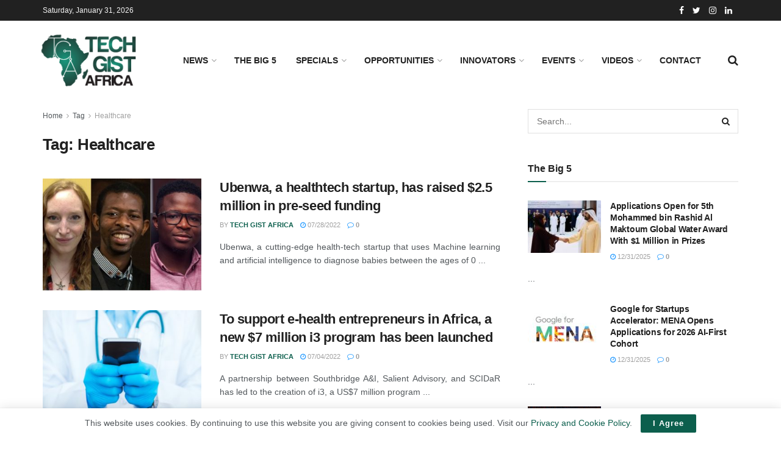

--- FILE ---
content_type: text/html; charset=UTF-8
request_url: https://techgistafrica.com/tag/healthcare/
body_size: 22097
content:
<!doctype html>
<!--[if lt IE 7]> <html class="no-js lt-ie9 lt-ie8 lt-ie7" lang="en-US"> <![endif]-->
<!--[if IE 7]>    <html class="no-js lt-ie9 lt-ie8" lang="en-US"> <![endif]-->
<!--[if IE 8]>    <html class="no-js lt-ie9" lang="en-US"> <![endif]-->
<!--[if IE 9]>    <html class="no-js lt-ie10" lang="en-US"> <![endif]-->
<!--[if gt IE 8]><!--> <html class="no-js" lang="en-US"> <!--<![endif]-->
<head>
    <meta http-equiv="Content-Type" content="text/html; charset=UTF-8" />
    <meta name='viewport' content='width=device-width, initial-scale=1, user-scalable=yes' />
    <link rel="profile" href="http://gmpg.org/xfn/11" />
    <link rel="pingback" href="https://techgistafrica.com/xmlrpc.php" />
    <meta name='robots' content='noindex, nofollow' />
	<style>img:is([sizes="auto" i], [sizes^="auto," i]) { contain-intrinsic-size: 3000px 1500px }</style>
				<script type="text/javascript">
			  var jnews_ajax_url = '/?ajax-request=jnews'
			</script>
			<script type="text/javascript">;window.jnews=window.jnews||{},window.jnews.library=window.jnews.library||{},window.jnews.library=function(){"use strict";var e=this;e.win=window,e.doc=document,e.noop=function(){},e.globalBody=e.doc.getElementsByTagName("body")[0],e.globalBody=e.globalBody?e.globalBody:e.doc,e.win.jnewsDataStorage=e.win.jnewsDataStorage||{_storage:new WeakMap,put:function(e,t,n){this._storage.has(e)||this._storage.set(e,new Map),this._storage.get(e).set(t,n)},get:function(e,t){return this._storage.get(e).get(t)},has:function(e,t){return this._storage.has(e)&&this._storage.get(e).has(t)},remove:function(e,t){var n=this._storage.get(e).delete(t);return 0===!this._storage.get(e).size&&this._storage.delete(e),n}},e.windowWidth=function(){return e.win.innerWidth||e.docEl.clientWidth||e.globalBody.clientWidth},e.windowHeight=function(){return e.win.innerHeight||e.docEl.clientHeight||e.globalBody.clientHeight},e.requestAnimationFrame=e.win.requestAnimationFrame||e.win.webkitRequestAnimationFrame||e.win.mozRequestAnimationFrame||e.win.msRequestAnimationFrame||window.oRequestAnimationFrame||function(e){return setTimeout(e,1e3/60)},e.cancelAnimationFrame=e.win.cancelAnimationFrame||e.win.webkitCancelAnimationFrame||e.win.webkitCancelRequestAnimationFrame||e.win.mozCancelAnimationFrame||e.win.msCancelRequestAnimationFrame||e.win.oCancelRequestAnimationFrame||function(e){clearTimeout(e)},e.classListSupport="classList"in document.createElement("_"),e.hasClass=e.classListSupport?function(e,t){return e.classList.contains(t)}:function(e,t){return e.className.indexOf(t)>=0},e.addClass=e.classListSupport?function(t,n){e.hasClass(t,n)||t.classList.add(n)}:function(t,n){e.hasClass(t,n)||(t.className+=" "+n)},e.removeClass=e.classListSupport?function(t,n){e.hasClass(t,n)&&t.classList.remove(n)}:function(t,n){e.hasClass(t,n)&&(t.className=t.className.replace(n,""))},e.objKeys=function(e){var t=[];for(var n in e)Object.prototype.hasOwnProperty.call(e,n)&&t.push(n);return t},e.isObjectSame=function(e,t){var n=!0;return JSON.stringify(e)!==JSON.stringify(t)&&(n=!1),n},e.extend=function(){for(var e,t,n,o=arguments[0]||{},i=1,a=arguments.length;i<a;i++)if(null!==(e=arguments[i]))for(t in e)o!==(n=e[t])&&void 0!==n&&(o[t]=n);return o},e.dataStorage=e.win.jnewsDataStorage,e.isVisible=function(e){return 0!==e.offsetWidth&&0!==e.offsetHeight||e.getBoundingClientRect().length},e.getHeight=function(e){return e.offsetHeight||e.clientHeight||e.getBoundingClientRect().height},e.getWidth=function(e){return e.offsetWidth||e.clientWidth||e.getBoundingClientRect().width},e.supportsPassive=!1;try{var t=Object.defineProperty({},"passive",{get:function(){e.supportsPassive=!0}});"createEvent"in e.doc?e.win.addEventListener("test",null,t):"fireEvent"in e.doc&&e.win.attachEvent("test",null)}catch(e){}e.passiveOption=!!e.supportsPassive&&{passive:!0},e.setStorage=function(e,t){e="jnews-"+e;var n={expired:Math.floor(((new Date).getTime()+432e5)/1e3)};t=Object.assign(n,t);localStorage.setItem(e,JSON.stringify(t))},e.getStorage=function(e){e="jnews-"+e;var t=localStorage.getItem(e);return null!==t&&0<t.length?JSON.parse(localStorage.getItem(e)):{}},e.expiredStorage=function(){var t,n="jnews-";for(var o in localStorage)o.indexOf(n)>-1&&"undefined"!==(t=e.getStorage(o.replace(n,""))).expired&&t.expired<Math.floor((new Date).getTime()/1e3)&&localStorage.removeItem(o)},e.addEvents=function(t,n,o){for(var i in n){var a=["touchstart","touchmove"].indexOf(i)>=0&&!o&&e.passiveOption;"createEvent"in e.doc?t.addEventListener(i,n[i],a):"fireEvent"in e.doc&&t.attachEvent("on"+i,n[i])}},e.removeEvents=function(t,n){for(var o in n)"createEvent"in e.doc?t.removeEventListener(o,n[o]):"fireEvent"in e.doc&&t.detachEvent("on"+o,n[o])},e.triggerEvents=function(t,n,o){var i;o=o||{detail:null};return"createEvent"in e.doc?(!(i=e.doc.createEvent("CustomEvent")||new CustomEvent(n)).initCustomEvent||i.initCustomEvent(n,!0,!1,o),void t.dispatchEvent(i)):"fireEvent"in e.doc?((i=e.doc.createEventObject()).eventType=n,void t.fireEvent("on"+i.eventType,i)):void 0},e.getParents=function(t,n){void 0===n&&(n=e.doc);for(var o=[],i=t.parentNode,a=!1;!a;)if(i){var r=i;r.querySelectorAll(n).length?a=!0:(o.push(r),i=r.parentNode)}else o=[],a=!0;return o},e.forEach=function(e,t,n){for(var o=0,i=e.length;o<i;o++)t.call(n,e[o],o)},e.getText=function(e){return e.innerText||e.textContent},e.setText=function(e,t){var n="object"==typeof t?t.innerText||t.textContent:t;e.innerText&&(e.innerText=n),e.textContent&&(e.textContent=n)},e.httpBuildQuery=function(t){return e.objKeys(t).reduce(function t(n){var o=arguments.length>1&&void 0!==arguments[1]?arguments[1]:null;return function(i,a){var r=n[a];a=encodeURIComponent(a);var s=o?"".concat(o,"[").concat(a,"]"):a;return null==r||"function"==typeof r?(i.push("".concat(s,"=")),i):["number","boolean","string"].includes(typeof r)?(i.push("".concat(s,"=").concat(encodeURIComponent(r))),i):(i.push(e.objKeys(r).reduce(t(r,s),[]).join("&")),i)}}(t),[]).join("&")},e.get=function(t,n,o,i){return o="function"==typeof o?o:e.noop,e.ajax("GET",t,n,o,i)},e.post=function(t,n,o,i){return o="function"==typeof o?o:e.noop,e.ajax("POST",t,n,o,i)},e.ajax=function(t,n,o,i,a){var r=new XMLHttpRequest,s=n,c=e.httpBuildQuery(o);if(t=-1!=["GET","POST"].indexOf(t)?t:"GET",r.open(t,s+("GET"==t?"?"+c:""),!0),"POST"==t&&r.setRequestHeader("Content-type","application/x-www-form-urlencoded"),r.setRequestHeader("X-Requested-With","XMLHttpRequest"),r.onreadystatechange=function(){4===r.readyState&&200<=r.status&&300>r.status&&"function"==typeof i&&i.call(void 0,r.response)},void 0!==a&&!a){return{xhr:r,send:function(){r.send("POST"==t?c:null)}}}return r.send("POST"==t?c:null),{xhr:r}},e.scrollTo=function(t,n,o){function i(e,t,n){this.start=this.position(),this.change=e-this.start,this.currentTime=0,this.increment=20,this.duration=void 0===n?500:n,this.callback=t,this.finish=!1,this.animateScroll()}return Math.easeInOutQuad=function(e,t,n,o){return(e/=o/2)<1?n/2*e*e+t:-n/2*(--e*(e-2)-1)+t},i.prototype.stop=function(){this.finish=!0},i.prototype.move=function(t){e.doc.documentElement.scrollTop=t,e.globalBody.parentNode.scrollTop=t,e.globalBody.scrollTop=t},i.prototype.position=function(){return e.doc.documentElement.scrollTop||e.globalBody.parentNode.scrollTop||e.globalBody.scrollTop},i.prototype.animateScroll=function(){this.currentTime+=this.increment;var t=Math.easeInOutQuad(this.currentTime,this.start,this.change,this.duration);this.move(t),this.currentTime<this.duration&&!this.finish?e.requestAnimationFrame.call(e.win,this.animateScroll.bind(this)):this.callback&&"function"==typeof this.callback&&this.callback()},new i(t,n,o)},e.unwrap=function(t){var n,o=t;e.forEach(t,(function(e,t){n?n+=e:n=e})),o.replaceWith(n)},e.performance={start:function(e){performance.mark(e+"Start")},stop:function(e){performance.mark(e+"End"),performance.measure(e,e+"Start",e+"End")}},e.fps=function(){var t=0,n=0,o=0;!function(){var i=t=0,a=0,r=0,s=document.getElementById("fpsTable"),c=function(t){void 0===document.getElementsByTagName("body")[0]?e.requestAnimationFrame.call(e.win,(function(){c(t)})):document.getElementsByTagName("body")[0].appendChild(t)};null===s&&((s=document.createElement("div")).style.position="fixed",s.style.top="120px",s.style.left="10px",s.style.width="100px",s.style.height="20px",s.style.border="1px solid black",s.style.fontSize="11px",s.style.zIndex="100000",s.style.backgroundColor="white",s.id="fpsTable",c(s));var l=function(){o++,n=Date.now(),(a=(o/(r=(n-t)/1e3)).toPrecision(2))!=i&&(i=a,s.innerHTML=i+"fps"),1<r&&(t=n,o=0),e.requestAnimationFrame.call(e.win,l)};l()}()},e.instr=function(e,t){for(var n=0;n<t.length;n++)if(-1!==e.toLowerCase().indexOf(t[n].toLowerCase()))return!0},e.winLoad=function(t,n){function o(o){if("complete"===e.doc.readyState||"interactive"===e.doc.readyState)return!o||n?setTimeout(t,n||1):t(o),1}o()||e.addEvents(e.win,{load:o})},e.docReady=function(t,n){function o(o){if("complete"===e.doc.readyState||"interactive"===e.doc.readyState)return!o||n?setTimeout(t,n||1):t(o),1}o()||e.addEvents(e.doc,{DOMContentLoaded:o})},e.fireOnce=function(){e.docReady((function(){e.assets=e.assets||[],e.assets.length&&(e.boot(),e.load_assets())}),50)},e.boot=function(){e.length&&e.doc.querySelectorAll("style[media]").forEach((function(e){"not all"==e.getAttribute("media")&&e.removeAttribute("media")}))},e.create_js=function(t,n){var o=e.doc.createElement("script");switch(o.setAttribute("src",t),n){case"defer":o.setAttribute("defer",!0);break;case"async":o.setAttribute("async",!0);break;case"deferasync":o.setAttribute("defer",!0),o.setAttribute("async",!0)}e.globalBody.appendChild(o)},e.load_assets=function(){"object"==typeof e.assets&&e.forEach(e.assets.slice(0),(function(t,n){var o="";t.defer&&(o+="defer"),t.async&&(o+="async"),e.create_js(t.url,o);var i=e.assets.indexOf(t);i>-1&&e.assets.splice(i,1)})),e.assets=jnewsoption.au_scripts=window.jnewsads=[]},e.setCookie=function(e,t,n){var o="";if(n){var i=new Date;i.setTime(i.getTime()+24*n*60*60*1e3),o="; expires="+i.toUTCString()}document.cookie=e+"="+(t||"")+o+"; path=/"},e.getCookie=function(e){for(var t=e+"=",n=document.cookie.split(";"),o=0;o<n.length;o++){for(var i=n[o];" "==i.charAt(0);)i=i.substring(1,i.length);if(0==i.indexOf(t))return i.substring(t.length,i.length)}return null},e.eraseCookie=function(e){document.cookie=e+"=; Path=/; Expires=Thu, 01 Jan 1970 00:00:01 GMT;"},e.docReady((function(){e.globalBody=e.globalBody==e.doc?e.doc.getElementsByTagName("body")[0]:e.globalBody,e.globalBody=e.globalBody?e.globalBody:e.doc})),e.winLoad((function(){e.winLoad((function(){var t=!1;if(void 0!==window.jnewsadmin)if(void 0!==window.file_version_checker){var n=e.objKeys(window.file_version_checker);n.length?n.forEach((function(e){t||"10.0.4"===window.file_version_checker[e]||(t=!0)})):t=!0}else t=!0;t&&(window.jnewsHelper.getMessage(),window.jnewsHelper.getNotice())}),2500)}))},window.jnews.library=new window.jnews.library;</script><script type="module">;/*! instant.page v5.1.1 - (C) 2019-2020 Alexandre Dieulot - https://instant.page/license */
let t,e;const n=new Set,o=document.createElement("link"),i=o.relList&&o.relList.supports&&o.relList.supports("prefetch")&&window.IntersectionObserver&&"isIntersecting"in IntersectionObserverEntry.prototype,s="instantAllowQueryString"in document.body.dataset,a="instantAllowExternalLinks"in document.body.dataset,r="instantWhitelist"in document.body.dataset,c="instantMousedownShortcut"in document.body.dataset,d=1111;let l=65,u=!1,f=!1,m=!1;if("instantIntensity"in document.body.dataset){const t=document.body.dataset.instantIntensity;if("mousedown"==t.substr(0,"mousedown".length))u=!0,"mousedown-only"==t&&(f=!0);else if("viewport"==t.substr(0,"viewport".length))navigator.connection&&(navigator.connection.saveData||navigator.connection.effectiveType&&navigator.connection.effectiveType.includes("2g"))||("viewport"==t?document.documentElement.clientWidth*document.documentElement.clientHeight<45e4&&(m=!0):"viewport-all"==t&&(m=!0));else{const e=parseInt(t);isNaN(e)||(l=e)}}if(i){const n={capture:!0,passive:!0};if(f||document.addEventListener("touchstart",(function(t){e=performance.now();const n=t.target.closest("a");h(n)&&v(n.href)}),n),u?c||document.addEventListener("mousedown",(function(t){const e=t.target.closest("a");h(e)&&v(e.href)}),n):document.addEventListener("mouseover",(function(n){if(performance.now()-e<d)return;if(!("closest"in n.target))return;const o=n.target.closest("a");h(o)&&(o.addEventListener("mouseout",p,{passive:!0}),t=setTimeout((()=>{v(o.href),t=void 0}),l))}),n),c&&document.addEventListener("mousedown",(function(t){if(performance.now()-e<d)return;const n=t.target.closest("a");if(t.which>1||t.metaKey||t.ctrlKey)return;if(!n)return;n.addEventListener("click",(function(t){1337!=t.detail&&t.preventDefault()}),{capture:!0,passive:!1,once:!0});const o=new MouseEvent("click",{view:window,bubbles:!0,cancelable:!1,detail:1337});n.dispatchEvent(o)}),n),m){let t;(t=window.requestIdleCallback?t=>{requestIdleCallback(t,{timeout:1500})}:t=>{t()})((()=>{const t=new IntersectionObserver((e=>{e.forEach((e=>{if(e.isIntersecting){const n=e.target;t.unobserve(n),v(n.href)}}))}));document.querySelectorAll("a").forEach((e=>{h(e)&&t.observe(e)}))}))}}function p(e){e.relatedTarget&&e.target.closest("a")==e.relatedTarget.closest("a")||t&&(clearTimeout(t),t=void 0)}function h(t){if(t&&t.href&&(!r||"instant"in t.dataset)&&(a||t.origin==location.origin||"instant"in t.dataset)&&["http:","https:"].includes(t.protocol)&&("http:"!=t.protocol||"https:"!=location.protocol)&&(s||!t.search||"instant"in t.dataset)&&!(t.hash&&t.pathname+t.search==location.pathname+location.search||"noInstant"in t.dataset))return!0}function v(t){if(n.has(t))return;const e=document.createElement("link");e.rel="prefetch",e.href=t,document.head.appendChild(e),n.add(t)}</script>
	<!-- This site is optimized with the Yoast SEO plugin v24.4 - https://yoast.com/wordpress/plugins/seo/ -->
	<title>Healthcare Archives - Techgist Africa | Africa Leading Tech News, Reviews and Tips</title>
	<meta property="og:locale" content="en_US" />
	<meta property="og:type" content="article" />
	<meta property="og:title" content="Healthcare Archives - Techgist Africa | Africa Leading Tech News, Reviews and Tips" />
	<meta property="og:url" content="https://techgistafrica.com/tag/healthcare/" />
	<meta property="og:site_name" content="Techgist Africa | Africa Leading Tech News, Reviews and Tips" />
	<meta name="twitter:card" content="summary_large_image" />
	<script type="application/ld+json" class="yoast-schema-graph">{"@context":"https://schema.org","@graph":[{"@type":"CollectionPage","@id":"https://techgistafrica.com/tag/healthcare/","url":"https://techgistafrica.com/tag/healthcare/","name":"Healthcare Archives - Techgist Africa | Africa Leading Tech News, Reviews and Tips","isPartOf":{"@id":"https://techgistafrica.com/#website"},"primaryImageOfPage":{"@id":"https://techgistafrica.com/tag/healthcare/#primaryimage"},"image":{"@id":"https://techgistafrica.com/tag/healthcare/#primaryimage"},"thumbnailUrl":"https://techgistafrica.com/wp-content/uploads/2022/07/Ubenwa-Healthcare.jpg","breadcrumb":{"@id":"https://techgistafrica.com/tag/healthcare/#breadcrumb"},"inLanguage":"en-US"},{"@type":"ImageObject","inLanguage":"en-US","@id":"https://techgistafrica.com/tag/healthcare/#primaryimage","url":"https://techgistafrica.com/wp-content/uploads/2022/07/Ubenwa-Healthcare.jpg","contentUrl":"https://techgistafrica.com/wp-content/uploads/2022/07/Ubenwa-Healthcare.jpg","width":806,"height":502,"caption":"Ubenwa Healthcare"},{"@type":"BreadcrumbList","@id":"https://techgistafrica.com/tag/healthcare/#breadcrumb","itemListElement":[{"@type":"ListItem","position":1,"name":"Home","item":"https://techgistafrica.com/"},{"@type":"ListItem","position":2,"name":"Healthcare"}]},{"@type":"WebSite","@id":"https://techgistafrica.com/#website","url":"https://techgistafrica.com/","name":"Techgist Africa | Africa Leading Tech News, Reviews and Tips","description":"Promoting ideas made in Africa","publisher":{"@id":"https://techgistafrica.com/#organization"},"potentialAction":[{"@type":"SearchAction","target":{"@type":"EntryPoint","urlTemplate":"https://techgistafrica.com/?s={search_term_string}"},"query-input":{"@type":"PropertyValueSpecification","valueRequired":true,"valueName":"search_term_string"}}],"inLanguage":"en-US"},{"@type":"Organization","@id":"https://techgistafrica.com/#organization","name":"Tech Gist Africa","url":"https://techgistafrica.com/","logo":{"@type":"ImageObject","inLanguage":"en-US","@id":"https://techgistafrica.com/#/schema/logo/image/","url":"https://techgistafrica.com/wp-content/uploads/2021/04/TGA-logo.jpg","contentUrl":"https://techgistafrica.com/wp-content/uploads/2021/04/TGA-logo.jpg","width":800,"height":337,"caption":"Tech Gist Africa"},"image":{"@id":"https://techgistafrica.com/#/schema/logo/image/"}}]}</script>
	<!-- / Yoast SEO plugin. -->


<link rel="alternate" type="application/rss+xml" title="Techgist Africa | Africa Leading Tech News, Reviews and Tips &raquo; Feed" href="https://techgistafrica.com/feed/" />
<link rel="alternate" type="application/rss+xml" title="Techgist Africa | Africa Leading Tech News, Reviews and Tips &raquo; Comments Feed" href="https://techgistafrica.com/comments/feed/" />
<link rel="alternate" type="application/rss+xml" title="Techgist Africa | Africa Leading Tech News, Reviews and Tips &raquo; Healthcare Tag Feed" href="https://techgistafrica.com/tag/healthcare/feed/" />
<script type="text/javascript">
/* <![CDATA[ */
window._wpemojiSettings = {"baseUrl":"https:\/\/s.w.org\/images\/core\/emoji\/15.0.3\/72x72\/","ext":".png","svgUrl":"https:\/\/s.w.org\/images\/core\/emoji\/15.0.3\/svg\/","svgExt":".svg","source":{"concatemoji":"https:\/\/techgistafrica.com\/wp-includes\/js\/wp-emoji-release.min.js?ver=6.7.4"}};
/*! This file is auto-generated */
!function(i,n){var o,s,e;function c(e){try{var t={supportTests:e,timestamp:(new Date).valueOf()};sessionStorage.setItem(o,JSON.stringify(t))}catch(e){}}function p(e,t,n){e.clearRect(0,0,e.canvas.width,e.canvas.height),e.fillText(t,0,0);var t=new Uint32Array(e.getImageData(0,0,e.canvas.width,e.canvas.height).data),r=(e.clearRect(0,0,e.canvas.width,e.canvas.height),e.fillText(n,0,0),new Uint32Array(e.getImageData(0,0,e.canvas.width,e.canvas.height).data));return t.every(function(e,t){return e===r[t]})}function u(e,t,n){switch(t){case"flag":return n(e,"\ud83c\udff3\ufe0f\u200d\u26a7\ufe0f","\ud83c\udff3\ufe0f\u200b\u26a7\ufe0f")?!1:!n(e,"\ud83c\uddfa\ud83c\uddf3","\ud83c\uddfa\u200b\ud83c\uddf3")&&!n(e,"\ud83c\udff4\udb40\udc67\udb40\udc62\udb40\udc65\udb40\udc6e\udb40\udc67\udb40\udc7f","\ud83c\udff4\u200b\udb40\udc67\u200b\udb40\udc62\u200b\udb40\udc65\u200b\udb40\udc6e\u200b\udb40\udc67\u200b\udb40\udc7f");case"emoji":return!n(e,"\ud83d\udc26\u200d\u2b1b","\ud83d\udc26\u200b\u2b1b")}return!1}function f(e,t,n){var r="undefined"!=typeof WorkerGlobalScope&&self instanceof WorkerGlobalScope?new OffscreenCanvas(300,150):i.createElement("canvas"),a=r.getContext("2d",{willReadFrequently:!0}),o=(a.textBaseline="top",a.font="600 32px Arial",{});return e.forEach(function(e){o[e]=t(a,e,n)}),o}function t(e){var t=i.createElement("script");t.src=e,t.defer=!0,i.head.appendChild(t)}"undefined"!=typeof Promise&&(o="wpEmojiSettingsSupports",s=["flag","emoji"],n.supports={everything:!0,everythingExceptFlag:!0},e=new Promise(function(e){i.addEventListener("DOMContentLoaded",e,{once:!0})}),new Promise(function(t){var n=function(){try{var e=JSON.parse(sessionStorage.getItem(o));if("object"==typeof e&&"number"==typeof e.timestamp&&(new Date).valueOf()<e.timestamp+604800&&"object"==typeof e.supportTests)return e.supportTests}catch(e){}return null}();if(!n){if("undefined"!=typeof Worker&&"undefined"!=typeof OffscreenCanvas&&"undefined"!=typeof URL&&URL.createObjectURL&&"undefined"!=typeof Blob)try{var e="postMessage("+f.toString()+"("+[JSON.stringify(s),u.toString(),p.toString()].join(",")+"));",r=new Blob([e],{type:"text/javascript"}),a=new Worker(URL.createObjectURL(r),{name:"wpTestEmojiSupports"});return void(a.onmessage=function(e){c(n=e.data),a.terminate(),t(n)})}catch(e){}c(n=f(s,u,p))}t(n)}).then(function(e){for(var t in e)n.supports[t]=e[t],n.supports.everything=n.supports.everything&&n.supports[t],"flag"!==t&&(n.supports.everythingExceptFlag=n.supports.everythingExceptFlag&&n.supports[t]);n.supports.everythingExceptFlag=n.supports.everythingExceptFlag&&!n.supports.flag,n.DOMReady=!1,n.readyCallback=function(){n.DOMReady=!0}}).then(function(){return e}).then(function(){var e;n.supports.everything||(n.readyCallback(),(e=n.source||{}).concatemoji?t(e.concatemoji):e.wpemoji&&e.twemoji&&(t(e.twemoji),t(e.wpemoji)))}))}((window,document),window._wpemojiSettings);
/* ]]> */
</script>
<style id='wp-emoji-styles-inline-css' type='text/css'>

	img.wp-smiley, img.emoji {
		display: inline !important;
		border: none !important;
		box-shadow: none !important;
		height: 1em !important;
		width: 1em !important;
		margin: 0 0.07em !important;
		vertical-align: -0.1em !important;
		background: none !important;
		padding: 0 !important;
	}
</style>
<link rel='stylesheet' id='wp-block-library-css' href='https://techgistafrica.com/wp-includes/css/dist/block-library/style.min.css?ver=6.7.4' type='text/css' media='all' />
<style id='classic-theme-styles-inline-css' type='text/css'>
/*! This file is auto-generated */
.wp-block-button__link{color:#fff;background-color:#32373c;border-radius:9999px;box-shadow:none;text-decoration:none;padding:calc(.667em + 2px) calc(1.333em + 2px);font-size:1.125em}.wp-block-file__button{background:#32373c;color:#fff;text-decoration:none}
</style>
<style id='global-styles-inline-css' type='text/css'>
:root{--wp--preset--aspect-ratio--square: 1;--wp--preset--aspect-ratio--4-3: 4/3;--wp--preset--aspect-ratio--3-4: 3/4;--wp--preset--aspect-ratio--3-2: 3/2;--wp--preset--aspect-ratio--2-3: 2/3;--wp--preset--aspect-ratio--16-9: 16/9;--wp--preset--aspect-ratio--9-16: 9/16;--wp--preset--color--black: #000000;--wp--preset--color--cyan-bluish-gray: #abb8c3;--wp--preset--color--white: #ffffff;--wp--preset--color--pale-pink: #f78da7;--wp--preset--color--vivid-red: #cf2e2e;--wp--preset--color--luminous-vivid-orange: #ff6900;--wp--preset--color--luminous-vivid-amber: #fcb900;--wp--preset--color--light-green-cyan: #7bdcb5;--wp--preset--color--vivid-green-cyan: #00d084;--wp--preset--color--pale-cyan-blue: #8ed1fc;--wp--preset--color--vivid-cyan-blue: #0693e3;--wp--preset--color--vivid-purple: #9b51e0;--wp--preset--gradient--vivid-cyan-blue-to-vivid-purple: linear-gradient(135deg,rgba(6,147,227,1) 0%,rgb(155,81,224) 100%);--wp--preset--gradient--light-green-cyan-to-vivid-green-cyan: linear-gradient(135deg,rgb(122,220,180) 0%,rgb(0,208,130) 100%);--wp--preset--gradient--luminous-vivid-amber-to-luminous-vivid-orange: linear-gradient(135deg,rgba(252,185,0,1) 0%,rgba(255,105,0,1) 100%);--wp--preset--gradient--luminous-vivid-orange-to-vivid-red: linear-gradient(135deg,rgba(255,105,0,1) 0%,rgb(207,46,46) 100%);--wp--preset--gradient--very-light-gray-to-cyan-bluish-gray: linear-gradient(135deg,rgb(238,238,238) 0%,rgb(169,184,195) 100%);--wp--preset--gradient--cool-to-warm-spectrum: linear-gradient(135deg,rgb(74,234,220) 0%,rgb(151,120,209) 20%,rgb(207,42,186) 40%,rgb(238,44,130) 60%,rgb(251,105,98) 80%,rgb(254,248,76) 100%);--wp--preset--gradient--blush-light-purple: linear-gradient(135deg,rgb(255,206,236) 0%,rgb(152,150,240) 100%);--wp--preset--gradient--blush-bordeaux: linear-gradient(135deg,rgb(254,205,165) 0%,rgb(254,45,45) 50%,rgb(107,0,62) 100%);--wp--preset--gradient--luminous-dusk: linear-gradient(135deg,rgb(255,203,112) 0%,rgb(199,81,192) 50%,rgb(65,88,208) 100%);--wp--preset--gradient--pale-ocean: linear-gradient(135deg,rgb(255,245,203) 0%,rgb(182,227,212) 50%,rgb(51,167,181) 100%);--wp--preset--gradient--electric-grass: linear-gradient(135deg,rgb(202,248,128) 0%,rgb(113,206,126) 100%);--wp--preset--gradient--midnight: linear-gradient(135deg,rgb(2,3,129) 0%,rgb(40,116,252) 100%);--wp--preset--font-size--small: 13px;--wp--preset--font-size--medium: 20px;--wp--preset--font-size--large: 36px;--wp--preset--font-size--x-large: 42px;--wp--preset--spacing--20: 0.44rem;--wp--preset--spacing--30: 0.67rem;--wp--preset--spacing--40: 1rem;--wp--preset--spacing--50: 1.5rem;--wp--preset--spacing--60: 2.25rem;--wp--preset--spacing--70: 3.38rem;--wp--preset--spacing--80: 5.06rem;--wp--preset--shadow--natural: 6px 6px 9px rgba(0, 0, 0, 0.2);--wp--preset--shadow--deep: 12px 12px 50px rgba(0, 0, 0, 0.4);--wp--preset--shadow--sharp: 6px 6px 0px rgba(0, 0, 0, 0.2);--wp--preset--shadow--outlined: 6px 6px 0px -3px rgba(255, 255, 255, 1), 6px 6px rgba(0, 0, 0, 1);--wp--preset--shadow--crisp: 6px 6px 0px rgba(0, 0, 0, 1);}:where(.is-layout-flex){gap: 0.5em;}:where(.is-layout-grid){gap: 0.5em;}body .is-layout-flex{display: flex;}.is-layout-flex{flex-wrap: wrap;align-items: center;}.is-layout-flex > :is(*, div){margin: 0;}body .is-layout-grid{display: grid;}.is-layout-grid > :is(*, div){margin: 0;}:where(.wp-block-columns.is-layout-flex){gap: 2em;}:where(.wp-block-columns.is-layout-grid){gap: 2em;}:where(.wp-block-post-template.is-layout-flex){gap: 1.25em;}:where(.wp-block-post-template.is-layout-grid){gap: 1.25em;}.has-black-color{color: var(--wp--preset--color--black) !important;}.has-cyan-bluish-gray-color{color: var(--wp--preset--color--cyan-bluish-gray) !important;}.has-white-color{color: var(--wp--preset--color--white) !important;}.has-pale-pink-color{color: var(--wp--preset--color--pale-pink) !important;}.has-vivid-red-color{color: var(--wp--preset--color--vivid-red) !important;}.has-luminous-vivid-orange-color{color: var(--wp--preset--color--luminous-vivid-orange) !important;}.has-luminous-vivid-amber-color{color: var(--wp--preset--color--luminous-vivid-amber) !important;}.has-light-green-cyan-color{color: var(--wp--preset--color--light-green-cyan) !important;}.has-vivid-green-cyan-color{color: var(--wp--preset--color--vivid-green-cyan) !important;}.has-pale-cyan-blue-color{color: var(--wp--preset--color--pale-cyan-blue) !important;}.has-vivid-cyan-blue-color{color: var(--wp--preset--color--vivid-cyan-blue) !important;}.has-vivid-purple-color{color: var(--wp--preset--color--vivid-purple) !important;}.has-black-background-color{background-color: var(--wp--preset--color--black) !important;}.has-cyan-bluish-gray-background-color{background-color: var(--wp--preset--color--cyan-bluish-gray) !important;}.has-white-background-color{background-color: var(--wp--preset--color--white) !important;}.has-pale-pink-background-color{background-color: var(--wp--preset--color--pale-pink) !important;}.has-vivid-red-background-color{background-color: var(--wp--preset--color--vivid-red) !important;}.has-luminous-vivid-orange-background-color{background-color: var(--wp--preset--color--luminous-vivid-orange) !important;}.has-luminous-vivid-amber-background-color{background-color: var(--wp--preset--color--luminous-vivid-amber) !important;}.has-light-green-cyan-background-color{background-color: var(--wp--preset--color--light-green-cyan) !important;}.has-vivid-green-cyan-background-color{background-color: var(--wp--preset--color--vivid-green-cyan) !important;}.has-pale-cyan-blue-background-color{background-color: var(--wp--preset--color--pale-cyan-blue) !important;}.has-vivid-cyan-blue-background-color{background-color: var(--wp--preset--color--vivid-cyan-blue) !important;}.has-vivid-purple-background-color{background-color: var(--wp--preset--color--vivid-purple) !important;}.has-black-border-color{border-color: var(--wp--preset--color--black) !important;}.has-cyan-bluish-gray-border-color{border-color: var(--wp--preset--color--cyan-bluish-gray) !important;}.has-white-border-color{border-color: var(--wp--preset--color--white) !important;}.has-pale-pink-border-color{border-color: var(--wp--preset--color--pale-pink) !important;}.has-vivid-red-border-color{border-color: var(--wp--preset--color--vivid-red) !important;}.has-luminous-vivid-orange-border-color{border-color: var(--wp--preset--color--luminous-vivid-orange) !important;}.has-luminous-vivid-amber-border-color{border-color: var(--wp--preset--color--luminous-vivid-amber) !important;}.has-light-green-cyan-border-color{border-color: var(--wp--preset--color--light-green-cyan) !important;}.has-vivid-green-cyan-border-color{border-color: var(--wp--preset--color--vivid-green-cyan) !important;}.has-pale-cyan-blue-border-color{border-color: var(--wp--preset--color--pale-cyan-blue) !important;}.has-vivid-cyan-blue-border-color{border-color: var(--wp--preset--color--vivid-cyan-blue) !important;}.has-vivid-purple-border-color{border-color: var(--wp--preset--color--vivid-purple) !important;}.has-vivid-cyan-blue-to-vivid-purple-gradient-background{background: var(--wp--preset--gradient--vivid-cyan-blue-to-vivid-purple) !important;}.has-light-green-cyan-to-vivid-green-cyan-gradient-background{background: var(--wp--preset--gradient--light-green-cyan-to-vivid-green-cyan) !important;}.has-luminous-vivid-amber-to-luminous-vivid-orange-gradient-background{background: var(--wp--preset--gradient--luminous-vivid-amber-to-luminous-vivid-orange) !important;}.has-luminous-vivid-orange-to-vivid-red-gradient-background{background: var(--wp--preset--gradient--luminous-vivid-orange-to-vivid-red) !important;}.has-very-light-gray-to-cyan-bluish-gray-gradient-background{background: var(--wp--preset--gradient--very-light-gray-to-cyan-bluish-gray) !important;}.has-cool-to-warm-spectrum-gradient-background{background: var(--wp--preset--gradient--cool-to-warm-spectrum) !important;}.has-blush-light-purple-gradient-background{background: var(--wp--preset--gradient--blush-light-purple) !important;}.has-blush-bordeaux-gradient-background{background: var(--wp--preset--gradient--blush-bordeaux) !important;}.has-luminous-dusk-gradient-background{background: var(--wp--preset--gradient--luminous-dusk) !important;}.has-pale-ocean-gradient-background{background: var(--wp--preset--gradient--pale-ocean) !important;}.has-electric-grass-gradient-background{background: var(--wp--preset--gradient--electric-grass) !important;}.has-midnight-gradient-background{background: var(--wp--preset--gradient--midnight) !important;}.has-small-font-size{font-size: var(--wp--preset--font-size--small) !important;}.has-medium-font-size{font-size: var(--wp--preset--font-size--medium) !important;}.has-large-font-size{font-size: var(--wp--preset--font-size--large) !important;}.has-x-large-font-size{font-size: var(--wp--preset--font-size--x-large) !important;}
:where(.wp-block-post-template.is-layout-flex){gap: 1.25em;}:where(.wp-block-post-template.is-layout-grid){gap: 1.25em;}
:where(.wp-block-columns.is-layout-flex){gap: 2em;}:where(.wp-block-columns.is-layout-grid){gap: 2em;}
:root :where(.wp-block-pullquote){font-size: 1.5em;line-height: 1.6;}
</style>
<link rel='stylesheet' id='js_composer_front-css' href='https://techgistafrica.com/wp-content/plugins/js_composer/assets/css/js_composer.min.css?ver=6.10.0' type='text/css' media='all' />
<style id='akismet-widget-style-inline-css' type='text/css'>

			.a-stats {
				--akismet-color-mid-green: #357b49;
				--akismet-color-white: #fff;
				--akismet-color-light-grey: #f6f7f7;

				max-width: 350px;
				width: auto;
			}

			.a-stats * {
				all: unset;
				box-sizing: border-box;
			}

			.a-stats strong {
				font-weight: 600;
			}

			.a-stats a.a-stats__link,
			.a-stats a.a-stats__link:visited,
			.a-stats a.a-stats__link:active {
				background: var(--akismet-color-mid-green);
				border: none;
				box-shadow: none;
				border-radius: 8px;
				color: var(--akismet-color-white);
				cursor: pointer;
				display: block;
				font-family: -apple-system, BlinkMacSystemFont, 'Segoe UI', 'Roboto', 'Oxygen-Sans', 'Ubuntu', 'Cantarell', 'Helvetica Neue', sans-serif;
				font-weight: 500;
				padding: 12px;
				text-align: center;
				text-decoration: none;
				transition: all 0.2s ease;
			}

			/* Extra specificity to deal with TwentyTwentyOne focus style */
			.widget .a-stats a.a-stats__link:focus {
				background: var(--akismet-color-mid-green);
				color: var(--akismet-color-white);
				text-decoration: none;
			}

			.a-stats a.a-stats__link:hover {
				filter: brightness(110%);
				box-shadow: 0 4px 12px rgba(0, 0, 0, 0.06), 0 0 2px rgba(0, 0, 0, 0.16);
			}

			.a-stats .count {
				color: var(--akismet-color-white);
				display: block;
				font-size: 1.5em;
				line-height: 1.4;
				padding: 0 13px;
				white-space: nowrap;
			}
		
</style>
<link rel='stylesheet' id='font-awesome-css' href='https://techgistafrica.com/wp-content/themes/jnews/assets/fonts/font-awesome/font-awesome.min.css?ver=11.0.9' type='text/css' media='all' />
<link rel='stylesheet' id='jnews-icon-css' href='https://techgistafrica.com/wp-content/themes/jnews/assets/fonts/jegicon/jegicon.css?ver=11.0.9' type='text/css' media='all' />
<link rel='stylesheet' id='jscrollpane-css' href='https://techgistafrica.com/wp-content/themes/jnews/assets/css/jquery.jscrollpane.css?ver=11.0.9' type='text/css' media='all' />
<link rel='stylesheet' id='oknav-css' href='https://techgistafrica.com/wp-content/themes/jnews/assets/css/okayNav.css?ver=11.0.9' type='text/css' media='all' />
<link rel='stylesheet' id='magnific-popup-css' href='https://techgistafrica.com/wp-content/themes/jnews/assets/css/magnific-popup.css?ver=11.0.9' type='text/css' media='all' />
<link rel='stylesheet' id='chosen-css' href='https://techgistafrica.com/wp-content/themes/jnews/assets/css/chosen/chosen.css?ver=11.0.9' type='text/css' media='all' />
<link rel='stylesheet' id='jnews-main-css' href='https://techgistafrica.com/wp-content/themes/jnews/assets/css/main.css?ver=11.0.9' type='text/css' media='all' />
<link rel='stylesheet' id='jnews-pages-css' href='https://techgistafrica.com/wp-content/themes/jnews/assets/css/pages.css?ver=11.0.9' type='text/css' media='all' />
<link rel='stylesheet' id='jnews-responsive-css' href='https://techgistafrica.com/wp-content/themes/jnews/assets/css/responsive.css?ver=11.0.9' type='text/css' media='all' />
<link rel='stylesheet' id='jnews-pb-temp-css' href='https://techgistafrica.com/wp-content/themes/jnews/assets/css/pb-temp.css?ver=11.0.9' type='text/css' media='all' />
<link rel='stylesheet' id='jnews-js-composer-css' href='https://techgistafrica.com/wp-content/themes/jnews/assets/css/js-composer-frontend.css?ver=11.0.9' type='text/css' media='all' />
<link rel='stylesheet' id='jnews-style-css' href='https://techgistafrica.com/wp-content/themes/jnews/style.css?ver=11.0.9' type='text/css' media='all' />
<link rel='stylesheet' id='jnews-darkmode-css' href='https://techgistafrica.com/wp-content/themes/jnews/assets/css/darkmode.css?ver=11.0.9' type='text/css' media='all' />
<link rel='stylesheet' id='jnews-social-login-style-css' href='https://techgistafrica.com/wp-content/plugins/jnews-social-login/assets/css/plugin.css?ver=11.0.1' type='text/css' media='all' />
<link rel='stylesheet' id='jnews-weather-style-css' href='https://techgistafrica.com/wp-content/plugins/jnews-weather/assets/css/plugin.css?ver=11.0.0' type='text/css' media='all' />
<link rel='stylesheet' id='jnews-push-notification-css' href='https://techgistafrica.com/wp-content/plugins/jnews-push-notification/assets/css/plugin.css?ver=11.0.0' type='text/css' media='all' />
<script type="text/javascript" src="https://techgistafrica.com/wp-includes/js/jquery/jquery.min.js?ver=3.7.1" id="jquery-core-js"></script>
<script type="text/javascript" src="https://techgistafrica.com/wp-includes/js/jquery/jquery-migrate.min.js?ver=3.4.1" id="jquery-migrate-js"></script>
<link rel="https://api.w.org/" href="https://techgistafrica.com/wp-json/" /><link rel="alternate" title="JSON" type="application/json" href="https://techgistafrica.com/wp-json/wp/v2/tags/672" /><link rel="EditURI" type="application/rsd+xml" title="RSD" href="https://techgistafrica.com/xmlrpc.php?rsd" />
<meta name="generator" content="WordPress 6.7.4" />
<meta name="generator" content="Powered by WPBakery Page Builder - drag and drop page builder for WordPress."/>
<!-- There is no amphtml version available for this URL. --><script type='application/ld+json'>{"@context":"http:\/\/schema.org","@type":"Organization","@id":"https:\/\/techgistafrica.com\/#organization","url":"https:\/\/techgistafrica.com\/","name":"","logo":{"@type":"ImageObject","url":""},"sameAs":["https:\/\/www.facebook.com\/techgistafrica\/","https:\/\/twitter.com\/techgist_africa","https:\/\/www.instagram.com\/techgistafrica\/","https:\/\/www.linkedin.com\/company\/techgist-africa"]}</script>
<script type='application/ld+json'>{"@context":"http:\/\/schema.org","@type":"WebSite","@id":"https:\/\/techgistafrica.com\/#website","url":"https:\/\/techgistafrica.com\/","name":"","potentialAction":{"@type":"SearchAction","target":"https:\/\/techgistafrica.com\/?s={search_term_string}","query-input":"required name=search_term_string"}}</script>
<link rel="icon" href="https://techgistafrica.com/wp-content/uploads/2020/11/cropped-tga-favicon-32x32.png" sizes="32x32" />
<link rel="icon" href="https://techgistafrica.com/wp-content/uploads/2020/11/cropped-tga-favicon-192x192.png" sizes="192x192" />
<link rel="apple-touch-icon" href="https://techgistafrica.com/wp-content/uploads/2020/11/cropped-tga-favicon-180x180.png" />
<meta name="msapplication-TileImage" content="https://techgistafrica.com/wp-content/uploads/2020/11/cropped-tga-favicon-270x270.png" />
		<style type="text/css" id="wp-custom-css">
			.jeg_push_notification_button .button {
    color: #fff !important;
}
.jeg_breakingnews_title {
	background: #53585c !important;
}
p{
 text-align:justify;
}
.sy-box{
	height: 141px !important;
    overflow: hidden;
}
.sy-slides-wrap{
	height: 141px !important;
    overflow: hidden;
}
.sy-slides-crop {
    height: 141px !important;
    overflow: hidden;
}

.jeg_share_count{
	display:none;
}
.jnews_article_bottom_ads{
	overflow:hidden;
	width:100%;
	max-height: 141px;
}
.dispalyblock{
  display: none;
}

.jeg_topbar .jeg_nav_item:last-child {
    margin-right: 10px;
}

.jeg_midbar {
    height: 100px !important;
    margin-top: 15px  !important;
}

.jeg_cat_title{
	text-transform: uppercase;
}

.jeg_footer .jeg_footer_heading h3, .jeg_footer .widget h2 {
    color: #0c5f4d !important;
}

.widget_nav_menu li a {
    color: #676c6f !important;
    font-weight: 400 !important;
}
.widget_nav_menu li a:hover{
	color: #242627 !important;
}
.footer2side .jeg_vc_content .vc_inner {
    margin-left: 15px  !important;
}

.jeg_logo img {
    width: 200px;
	margin-left: -17px;
}
.ads-wrapper {
	overflow:hidden;
}

.nivoSlider {
  margin: 0px auto;
}
.soliloquy-container .soliloquy-next {
    display: none !important;
}
.soliloquy-container .soliloquy-prev {
    display: none !important;
}
.soliloquy-container .soliloquy-pager {
    display: none;
}
.jnews_header_ads{
	height: 113px;
	overflow:hidden;
}
.glide-slider1 {
   overflow:hidden;
   width: 913px;
}
.theiaStickySidebar .sy-slides-wrap {
   height: 1033px !important;
	overflow:hidden;
}
.theiaStickySidebar .sy-box {
    height: 1033px !important;
	overflow:hidden;
}
.theiaStickySidebar .sy-slides-crop {
    height: 1033px !important;
	overflow:hidden;
}
.jeg_sticky_sidebar .sy-slides-wrap {
   height: 1033px !important;
	overflow:hidden;
}
.jeg_sticky_sidebar .sy-box {
    height: 1033px !important;
	overflow:hidden;
}
.jeg_sticky_sidebar .sy-slides-crop {
    height: 1033px !important;
	overflow:hidden;
}
@media (min-width: 992px) {
	.mobilefooter{
		display:none;
	}
}
@media (max-width: 991px) {
	.jeg_sticky_sidebar .sy-box {
		display:none;
	}
	.desktopfooter{
		display:none;
	}
}
@media (max-width: 766px) {
	.addmobilehide {
		display: none !important;
	}
}

@media (max-width: 767px) {
	.contactdetailss h4{
		text-align:center !important;
	}
	.contactdetailss p{
		text-align:center !important;
	}
	.footer_widget{
		text-align:center !important
	}
	.footer-holder .jeg_social_icon_block, .jeg_menu_footer {
    display: block;
    text-align: center;
}
}
@media (max-width: 765px) {
		.jeg_footer .jeg_footer_heading h3, .jeg_footer .widget h2 {
		 text-align: center; 
	}
	.jeg_footer .widget_nav_menu li {
    text-align: center;
   }
	.jeg_wrapper{
		text-align: center;
	}
	.mobilehidespace{
		height:0px !important;
	}
}
@media (min-width: 992px) and (max-width: 991px) {
	
}


.wpcf7-text{
	width:100% !important;
}
@media only screen and (max-width: 568px){
 .alignleft, .alignright{
    max-width: 100%!important;
	 width:100%!important;
 }
}
		</style>
		<style type="text/css" data-type="vc_shortcodes-custom-css">.vc_custom_1568815175582{background-color: #efefef !important;}.vc_custom_1568815187862{margin-top: 50px !important;background-color: #efefef !important;}.vc_custom_1532872146033{background-color: #efefef !important;}</style><noscript><style> .wpb_animate_when_almost_visible { opacity: 1; }</style></noscript></head>
<body class="archive tag tag-healthcare tag-672 wp-embed-responsive non-logged-in jeg_toggle_light jnews jsc_normal wpb-js-composer js-comp-ver-6.10.0 vc_responsive">

    
    
    <div class="jeg_ad jeg_ad_top jnews_header_top_ads">
        <div class='ads-wrapper  '></div>    </div>

    <!-- The Main Wrapper
    ============================================= -->
    <div class="jeg_viewport">

        
        <div class="jeg_header_wrapper">
            <div class="jeg_header_instagram_wrapper">
    </div>

<!-- HEADER -->
<div class="jeg_header normal">
    <div class="jeg_topbar jeg_container jeg_navbar_wrapper dark">
    <div class="container">
        <div class="jeg_nav_row">
            
                <div class="jeg_nav_col jeg_nav_left  jeg_nav_grow">
                    <div class="item_wrap jeg_nav_alignleft">
                        <div class="jeg_nav_item jeg_top_date">
    Saturday, January 31, 2026</div>                    </div>
                </div>

                
                <div class="jeg_nav_col jeg_nav_center  jeg_nav_normal">
                    <div class="item_wrap jeg_nav_aligncenter">
                                            </div>
                </div>

                
                <div class="jeg_nav_col jeg_nav_right  jeg_nav_normal">
                    <div class="item_wrap jeg_nav_alignright">
                        			<div
				class="jeg_nav_item socials_widget jeg_social_icon_block nobg">
				<a href="https://www.facebook.com/techgistafrica/" target='_blank' rel='external noopener nofollow' class="jeg_facebook"><i class="fa fa-facebook"></i> </a><a href="https://twitter.com/techgist_africa" target='_blank' rel='external noopener nofollow' class="jeg_twitter"><i class="fa fa-twitter"></i> </a><a href="https://www.instagram.com/techgistafrica/" target='_blank' rel='external noopener nofollow' class="jeg_instagram"><i class="fa fa-instagram"></i> </a><a href="https://www.linkedin.com/company/techgist-africa" target='_blank' rel='external noopener nofollow' class="jeg_linkedin"><i class="fa fa-linkedin"></i> </a>			</div>
			                    </div>
                </div>

                        </div>
    </div>
</div><!-- /.jeg_container --><div class="jeg_midbar jeg_container jeg_navbar_wrapper normal">
    <div class="container">
        <div class="jeg_nav_row">
            
                <div class="jeg_nav_col jeg_nav_left jeg_nav_normal">
                    <div class="item_wrap jeg_nav_alignleft">
                        <div class="jeg_nav_item jeg_logo jeg_desktop_logo">
			<div class="site-title">
			<a href="https://techgistafrica.com/" style="padding: 0 0 0 0;">
				<img class='jeg_logo_img' src="https://techgistafrica.com/wp-content/uploads/2019/04/techgistafrica-worldtech-news.png" srcset="https://techgistafrica.com/wp-content/uploads/2019/04/techgistafrica-worldtech-news.png 1x, https://techgistafrica.com/wp-content/uploads/2019/04/techgistafrica-worldtech-news.png 2x" alt="Techgist Africa | Africa Leading Tech News, Reviews and Tips"data-light-src="https://techgistafrica.com/wp-content/uploads/2019/04/techgistafrica-worldtech-news.png" data-light-srcset="https://techgistafrica.com/wp-content/uploads/2019/04/techgistafrica-worldtech-news.png 1x, https://techgistafrica.com/wp-content/uploads/2019/04/techgistafrica-worldtech-news.png 2x" data-dark-src="https://techgistafrica.com/wp-content/uploads/2019/04/techgistafrica-worldtech-news.png" data-dark-srcset="https://techgistafrica.com/wp-content/uploads/2019/04/techgistafrica-worldtech-news.png 1x, https://techgistafrica.com/wp-content/uploads/2019/04/techgistafrica-worldtech-news.png 2x">			</a>
		</div>
	</div>
                    </div>
                </div>

                
                <div class="jeg_nav_col jeg_nav_center jeg_nav_normal">
                    <div class="item_wrap jeg_nav_aligncenter">
                                            </div>
                </div>

                
                <div class="jeg_nav_col jeg_nav_right jeg_nav_grow">
                    <div class="item_wrap jeg_nav_alignright">
                        <div class="jeg_nav_item jeg_main_menu_wrapper">
<div class="jeg_mainmenu_wrap"><ul class="jeg_menu jeg_main_menu jeg_menu_style_2" data-animation="animate"><li id="menu-item-1278" class="menu-item menu-item-type-taxonomy menu-item-object-category menu-item-has-children menu-item-1278 bgnav" data-item-row="default" ><a href="https://techgistafrica.com/category/news/">News</a>
<ul class="sub-menu">
	<li id="menu-item-17791" class="menu-item menu-item-type-taxonomy menu-item-object-category menu-item-17791 bgnav" data-item-row="default" ><a href="https://techgistafrica.com/category/news/world-news/">World News</a></li>
	<li id="menu-item-21431" class="menu-item menu-item-type-taxonomy menu-item-object-category menu-item-21431 bgnav" data-item-row="default" ><a href="https://techgistafrica.com/category/world-regional-news/">World Regional News</a></li>
	<li id="menu-item-17776" class="menu-item menu-item-type-taxonomy menu-item-object-category menu-item-17776 bgnav jeg_child_megamenu three_row" data-item-row="default" ><a href="https://techgistafrica.com/category/news/east-africa/">News &#8211; East Africa</a></li>
	<li id="menu-item-17777" class="menu-item menu-item-type-taxonomy menu-item-object-category menu-item-17777 bgnav" data-item-row="default" ><a href="https://techgistafrica.com/category/news/west-africa/">News &#8211; West Africa</a></li>
	<li id="menu-item-17778" class="menu-item menu-item-type-taxonomy menu-item-object-category menu-item-17778 bgnav" data-item-row="default" ><a href="https://techgistafrica.com/category/news/south-africa/">News &#8211; South Africa</a></li>
	<li id="menu-item-17779" class="menu-item menu-item-type-taxonomy menu-item-object-category menu-item-17779 bgnav" data-item-row="default" ><a href="https://techgistafrica.com/category/news/mena/">News &#8211; Middle East And North Africa</a></li>
</ul>
</li>
<li id="menu-item-4025" class="menu-item menu-item-type-taxonomy menu-item-object-category menu-item-4025 bgnav" data-item-row="default" ><a href="https://techgistafrica.com/category/the-big-5/">The Big 5</a></li>
<li id="menu-item-4048" class="menu-item menu-item-type-taxonomy menu-item-object-category menu-item-4048 bgnav jeg_megamenu category_1 ajaxload" data-number="9"  data-category="2506"  data-tags=""  data-item-row="default" ><a href="https://techgistafrica.com/category/specials/">Specials</a><div class="sub-menu">
                    <div class="jeg_newsfeed clearfix"><div class="newsfeed_overlay">
                    <div class="preloader_type preloader_circle">
                        <div class="newsfeed_preloader jeg_preloader dot">
                            <span></span><span></span><span></span>
                        </div>
                        <div class="newsfeed_preloader jeg_preloader circle">
                            <div class="jnews_preloader_circle_outer">
                                <div class="jnews_preloader_circle_inner"></div>
                            </div>
                        </div>
                        <div class="newsfeed_preloader jeg_preloader square">
                            <div class="jeg_square"><div class="jeg_square_inner"></div></div>
                        </div>
                    </div>
                </div></div>
                </div></li>
<li id="menu-item-17780" class="menu-item menu-item-type-taxonomy menu-item-object-category menu-item-17780 bgnav jeg_megamenu category_1 ajaxload" data-number="9"  data-category="2139"  data-tags=""  data-item-row="default" ><a href="https://techgistafrica.com/category/opportunities/">Opportunities</a><div class="sub-menu">
                    <div class="jeg_newsfeed clearfix"><div class="newsfeed_overlay">
                    <div class="preloader_type preloader_circle">
                        <div class="newsfeed_preloader jeg_preloader dot">
                            <span></span><span></span><span></span>
                        </div>
                        <div class="newsfeed_preloader jeg_preloader circle">
                            <div class="jnews_preloader_circle_outer">
                                <div class="jnews_preloader_circle_inner"></div>
                            </div>
                        </div>
                        <div class="newsfeed_preloader jeg_preloader square">
                            <div class="jeg_square"><div class="jeg_square_inner"></div></div>
                        </div>
                    </div>
                </div></div>
                </div></li>
<li id="menu-item-17775" class="menu-item menu-item-type-taxonomy menu-item-object-category menu-item-17775 bgnav jeg_megamenu category_1 ajaxload" data-number="9"  data-category="2366"  data-tags=""  data-item-row="default" ><a href="https://techgistafrica.com/category/people/innovator-of-the-week/">Innovators</a><div class="sub-menu">
                    <div class="jeg_newsfeed clearfix"><div class="newsfeed_overlay">
                    <div class="preloader_type preloader_circle">
                        <div class="newsfeed_preloader jeg_preloader dot">
                            <span></span><span></span><span></span>
                        </div>
                        <div class="newsfeed_preloader jeg_preloader circle">
                            <div class="jnews_preloader_circle_outer">
                                <div class="jnews_preloader_circle_inner"></div>
                            </div>
                        </div>
                        <div class="newsfeed_preloader jeg_preloader square">
                            <div class="jeg_square"><div class="jeg_square_inner"></div></div>
                        </div>
                    </div>
                </div></div>
                </div></li>
<li id="menu-item-1072" class="menu-item menu-item-type-taxonomy menu-item-object-category menu-item-1072 bgnav jeg_megamenu category_1 ajaxload" data-number="9"  data-category="91"  data-tags=""  data-item-row="default" ><a href="https://techgistafrica.com/category/events/">Events</a><div class="sub-menu">
                    <div class="jeg_newsfeed clearfix"><div class="newsfeed_overlay">
                    <div class="preloader_type preloader_circle">
                        <div class="newsfeed_preloader jeg_preloader dot">
                            <span></span><span></span><span></span>
                        </div>
                        <div class="newsfeed_preloader jeg_preloader circle">
                            <div class="jnews_preloader_circle_outer">
                                <div class="jnews_preloader_circle_inner"></div>
                            </div>
                        </div>
                        <div class="newsfeed_preloader jeg_preloader square">
                            <div class="jeg_square"><div class="jeg_square_inner"></div></div>
                        </div>
                    </div>
                </div></div>
                </div></li>
<li id="menu-item-4050" class="menu-item menu-item-type-taxonomy menu-item-object-category menu-item-4050 bgnav jeg_megamenu category_1 ajaxload" data-number="9"  data-category="92"  data-tags=""  data-item-row="default" ><a href="https://techgistafrica.com/category/videos/">Videos</a><div class="sub-menu">
                    <div class="jeg_newsfeed clearfix"><div class="newsfeed_overlay">
                    <div class="preloader_type preloader_circle">
                        <div class="newsfeed_preloader jeg_preloader dot">
                            <span></span><span></span><span></span>
                        </div>
                        <div class="newsfeed_preloader jeg_preloader circle">
                            <div class="jnews_preloader_circle_outer">
                                <div class="jnews_preloader_circle_inner"></div>
                            </div>
                        </div>
                        <div class="newsfeed_preloader jeg_preloader square">
                            <div class="jeg_square"><div class="jeg_square_inner"></div></div>
                        </div>
                    </div>
                </div></div>
                </div></li>
<li id="menu-item-4052" class="menu-item menu-item-type-post_type menu-item-object-page menu-item-4052 bgnav" data-item-row="default" ><a href="https://techgistafrica.com/contact/">Contact</a></li>
</ul></div></div>
<!-- Search Icon -->
<div class="jeg_nav_item jeg_search_wrapper search_icon jeg_search_popup_expand">
    <a href="#" class="jeg_search_toggle"><i class="fa fa-search"></i></a>
    <form action="https://techgistafrica.com/" method="get" class="jeg_search_form" target="_top">
    <input name="s" class="jeg_search_input" placeholder="Search..." type="text" value="" autocomplete="off">
    <button aria-label="Search Button" type="submit" class="jeg_search_button btn"><i class="fa fa-search"></i></button>
</form>
<!-- jeg_search_hide with_result no_result -->
<div class="jeg_search_result jeg_search_hide with_result">
    <div class="search-result-wrapper">
    </div>
    <div class="search-link search-noresult">
        No Result    </div>
    <div class="search-link search-all-button">
        <i class="fa fa-search"></i> View All Result    </div>
</div></div>                    </div>
                </div>

                        </div>
    </div>
</div></div><!-- /.jeg_header -->        </div>

        <div class="jeg_header_sticky">
            <div class="sticky_blankspace"></div>
<div class="jeg_header normal">
    <div class="jeg_container">
        <div data-mode="pinned" class="jeg_stickybar jeg_navbar jeg_navbar_wrapper jeg_navbar_normal jeg_navbar_normal">
            <div class="container">
    <div class="jeg_nav_row">
        
            <div class="jeg_nav_col jeg_nav_left jeg_nav_normal">
                <div class="item_wrap jeg_nav_alignleft">
                    <div class="jeg_nav_item jeg_logo">
    <div class="site-title">
    	<a href="https://techgistafrica.com/">
    	    <img class='jeg_logo_img' src="https://techgistafrica.com/wp-content/uploads/2019/04/techgistafrica-worldtech-news.png" srcset="https://techgistafrica.com/wp-content/uploads/2019/04/techgistafrica-worldtech-news.png 1x, https://techgistafrica.com/wp-content/uploads/2019/04/techgistafrica-worldtech-news.png 2x" alt="Techgist Africa | Africa Leading Tech News, Reviews and Tips"data-light-src="https://techgistafrica.com/wp-content/uploads/2019/04/techgistafrica-worldtech-news.png" data-light-srcset="https://techgistafrica.com/wp-content/uploads/2019/04/techgistafrica-worldtech-news.png 1x, https://techgistafrica.com/wp-content/uploads/2019/04/techgistafrica-worldtech-news.png 2x" data-dark-src="https://techgistafrica.com/wp-content/uploads/2019/04/techgistafrica-worldtech-news.png" data-dark-srcset="https://techgistafrica.com/wp-content/uploads/2019/04/techgistafrica-worldtech-news.png 1x, https://techgistafrica.com/wp-content/uploads/2019/04/techgistafrica-worldtech-news.png 2x">    	</a>
    </div>
</div>                </div>
            </div>

            
            <div class="jeg_nav_col jeg_nav_center jeg_nav_grow">
                <div class="item_wrap jeg_nav_alignright">
                    <div class="jeg_nav_item jeg_main_menu_wrapper">
<div class="jeg_mainmenu_wrap"><ul class="jeg_menu jeg_main_menu jeg_menu_style_2" data-animation="animate"><li id="menu-item-1278" class="menu-item menu-item-type-taxonomy menu-item-object-category menu-item-has-children menu-item-1278 bgnav" data-item-row="default" ><a href="https://techgistafrica.com/category/news/">News</a>
<ul class="sub-menu">
	<li id="menu-item-17791" class="menu-item menu-item-type-taxonomy menu-item-object-category menu-item-17791 bgnav" data-item-row="default" ><a href="https://techgistafrica.com/category/news/world-news/">World News</a></li>
	<li id="menu-item-21431" class="menu-item menu-item-type-taxonomy menu-item-object-category menu-item-21431 bgnav" data-item-row="default" ><a href="https://techgistafrica.com/category/world-regional-news/">World Regional News</a></li>
	<li id="menu-item-17776" class="menu-item menu-item-type-taxonomy menu-item-object-category menu-item-17776 bgnav jeg_child_megamenu three_row" data-item-row="default" ><a href="https://techgistafrica.com/category/news/east-africa/">News &#8211; East Africa</a></li>
	<li id="menu-item-17777" class="menu-item menu-item-type-taxonomy menu-item-object-category menu-item-17777 bgnav" data-item-row="default" ><a href="https://techgistafrica.com/category/news/west-africa/">News &#8211; West Africa</a></li>
	<li id="menu-item-17778" class="menu-item menu-item-type-taxonomy menu-item-object-category menu-item-17778 bgnav" data-item-row="default" ><a href="https://techgistafrica.com/category/news/south-africa/">News &#8211; South Africa</a></li>
	<li id="menu-item-17779" class="menu-item menu-item-type-taxonomy menu-item-object-category menu-item-17779 bgnav" data-item-row="default" ><a href="https://techgistafrica.com/category/news/mena/">News &#8211; Middle East And North Africa</a></li>
</ul>
</li>
<li id="menu-item-4025" class="menu-item menu-item-type-taxonomy menu-item-object-category menu-item-4025 bgnav" data-item-row="default" ><a href="https://techgistafrica.com/category/the-big-5/">The Big 5</a></li>
<li id="menu-item-4048" class="menu-item menu-item-type-taxonomy menu-item-object-category menu-item-4048 bgnav jeg_megamenu category_1 ajaxload" data-number="9"  data-category="2506"  data-tags=""  data-item-row="default" ><a href="https://techgistafrica.com/category/specials/">Specials</a><div class="sub-menu">
                    <div class="jeg_newsfeed clearfix"><div class="newsfeed_overlay">
                    <div class="preloader_type preloader_circle">
                        <div class="newsfeed_preloader jeg_preloader dot">
                            <span></span><span></span><span></span>
                        </div>
                        <div class="newsfeed_preloader jeg_preloader circle">
                            <div class="jnews_preloader_circle_outer">
                                <div class="jnews_preloader_circle_inner"></div>
                            </div>
                        </div>
                        <div class="newsfeed_preloader jeg_preloader square">
                            <div class="jeg_square"><div class="jeg_square_inner"></div></div>
                        </div>
                    </div>
                </div></div>
                </div></li>
<li id="menu-item-17780" class="menu-item menu-item-type-taxonomy menu-item-object-category menu-item-17780 bgnav jeg_megamenu category_1 ajaxload" data-number="9"  data-category="2139"  data-tags=""  data-item-row="default" ><a href="https://techgistafrica.com/category/opportunities/">Opportunities</a><div class="sub-menu">
                    <div class="jeg_newsfeed clearfix"><div class="newsfeed_overlay">
                    <div class="preloader_type preloader_circle">
                        <div class="newsfeed_preloader jeg_preloader dot">
                            <span></span><span></span><span></span>
                        </div>
                        <div class="newsfeed_preloader jeg_preloader circle">
                            <div class="jnews_preloader_circle_outer">
                                <div class="jnews_preloader_circle_inner"></div>
                            </div>
                        </div>
                        <div class="newsfeed_preloader jeg_preloader square">
                            <div class="jeg_square"><div class="jeg_square_inner"></div></div>
                        </div>
                    </div>
                </div></div>
                </div></li>
<li id="menu-item-17775" class="menu-item menu-item-type-taxonomy menu-item-object-category menu-item-17775 bgnav jeg_megamenu category_1 ajaxload" data-number="9"  data-category="2366"  data-tags=""  data-item-row="default" ><a href="https://techgistafrica.com/category/people/innovator-of-the-week/">Innovators</a><div class="sub-menu">
                    <div class="jeg_newsfeed clearfix"><div class="newsfeed_overlay">
                    <div class="preloader_type preloader_circle">
                        <div class="newsfeed_preloader jeg_preloader dot">
                            <span></span><span></span><span></span>
                        </div>
                        <div class="newsfeed_preloader jeg_preloader circle">
                            <div class="jnews_preloader_circle_outer">
                                <div class="jnews_preloader_circle_inner"></div>
                            </div>
                        </div>
                        <div class="newsfeed_preloader jeg_preloader square">
                            <div class="jeg_square"><div class="jeg_square_inner"></div></div>
                        </div>
                    </div>
                </div></div>
                </div></li>
<li id="menu-item-1072" class="menu-item menu-item-type-taxonomy menu-item-object-category menu-item-1072 bgnav jeg_megamenu category_1 ajaxload" data-number="9"  data-category="91"  data-tags=""  data-item-row="default" ><a href="https://techgistafrica.com/category/events/">Events</a><div class="sub-menu">
                    <div class="jeg_newsfeed clearfix"><div class="newsfeed_overlay">
                    <div class="preloader_type preloader_circle">
                        <div class="newsfeed_preloader jeg_preloader dot">
                            <span></span><span></span><span></span>
                        </div>
                        <div class="newsfeed_preloader jeg_preloader circle">
                            <div class="jnews_preloader_circle_outer">
                                <div class="jnews_preloader_circle_inner"></div>
                            </div>
                        </div>
                        <div class="newsfeed_preloader jeg_preloader square">
                            <div class="jeg_square"><div class="jeg_square_inner"></div></div>
                        </div>
                    </div>
                </div></div>
                </div></li>
<li id="menu-item-4050" class="menu-item menu-item-type-taxonomy menu-item-object-category menu-item-4050 bgnav jeg_megamenu category_1 ajaxload" data-number="9"  data-category="92"  data-tags=""  data-item-row="default" ><a href="https://techgistafrica.com/category/videos/">Videos</a><div class="sub-menu">
                    <div class="jeg_newsfeed clearfix"><div class="newsfeed_overlay">
                    <div class="preloader_type preloader_circle">
                        <div class="newsfeed_preloader jeg_preloader dot">
                            <span></span><span></span><span></span>
                        </div>
                        <div class="newsfeed_preloader jeg_preloader circle">
                            <div class="jnews_preloader_circle_outer">
                                <div class="jnews_preloader_circle_inner"></div>
                            </div>
                        </div>
                        <div class="newsfeed_preloader jeg_preloader square">
                            <div class="jeg_square"><div class="jeg_square_inner"></div></div>
                        </div>
                    </div>
                </div></div>
                </div></li>
<li id="menu-item-4052" class="menu-item menu-item-type-post_type menu-item-object-page menu-item-4052 bgnav" data-item-row="default" ><a href="https://techgistafrica.com/contact/">Contact</a></li>
</ul></div></div>
                </div>
            </div>

            
            <div class="jeg_nav_col jeg_nav_right jeg_nav_normal">
                <div class="item_wrap jeg_nav_alignright">
                    <!-- Search Icon -->
<div class="jeg_nav_item jeg_search_wrapper search_icon jeg_search_popup_expand">
    <a href="#" class="jeg_search_toggle"><i class="fa fa-search"></i></a>
    <form action="https://techgistafrica.com/" method="get" class="jeg_search_form" target="_top">
    <input name="s" class="jeg_search_input" placeholder="Search..." type="text" value="" autocomplete="off">
    <button aria-label="Search Button" type="submit" class="jeg_search_button btn"><i class="fa fa-search"></i></button>
</form>
<!-- jeg_search_hide with_result no_result -->
<div class="jeg_search_result jeg_search_hide with_result">
    <div class="search-result-wrapper">
    </div>
    <div class="search-link search-noresult">
        No Result    </div>
    <div class="search-link search-all-button">
        <i class="fa fa-search"></i> View All Result    </div>
</div></div>                </div>
            </div>

                </div>
</div>        </div>
    </div>
</div>
        </div>

        <div class="jeg_navbar_mobile_wrapper">
            <div class="jeg_navbar_mobile" data-mode="scroll">
    <div class="jeg_mobile_bottombar jeg_mobile_midbar jeg_container normal">
    <div class="container">
        <div class="jeg_nav_row">
            
                <div class="jeg_nav_col jeg_nav_left jeg_nav_normal">
                    <div class="item_wrap jeg_nav_alignleft">
                        <div class="jeg_nav_item">
    <a href="#" class="toggle_btn jeg_mobile_toggle"><i class="fa fa-bars"></i></a>
</div>                    </div>
                </div>

                
                <div class="jeg_nav_col jeg_nav_center jeg_nav_grow">
                    <div class="item_wrap jeg_nav_aligncenter">
                        <div class="jeg_nav_item jeg_mobile_logo">
			<div class="site-title">
	    	<a href="https://techgistafrica.com/">
		        <img class='jeg_logo_img' src="https://techgistafrica.com/wp-content/uploads/2019/04/techgistafrica-worldtech-news.png" srcset="https://techgistafrica.com/wp-content/uploads/2019/04/techgistafrica-worldtech-news.png 1x, https://techgistafrica.com/wp-content/uploads/2019/04/techgistafrica-worldtech-news.png 2x" alt="Techgist Africa | Africa Leading Tech News, Reviews and Tips"data-light-src="https://techgistafrica.com/wp-content/uploads/2019/04/techgistafrica-worldtech-news.png" data-light-srcset="https://techgistafrica.com/wp-content/uploads/2019/04/techgistafrica-worldtech-news.png 1x, https://techgistafrica.com/wp-content/uploads/2019/04/techgistafrica-worldtech-news.png 2x" data-dark-src="https://techgistafrica.com/wp-content/uploads/2019/04/techgistafrica-worldtech-news.png" data-dark-srcset="https://techgistafrica.com/wp-content/uploads/2019/04/techgistafrica-worldtech-news.png 1x, https://techgistafrica.com/wp-content/uploads/2019/04/techgistafrica-worldtech-news.png 2x">		    </a>
	    </div>
	</div>                    </div>
                </div>

                
                <div class="jeg_nav_col jeg_nav_right jeg_nav_normal">
                    <div class="item_wrap jeg_nav_alignright">
                        <div class="jeg_nav_item jeg_search_wrapper jeg_search_popup_expand">
    <a href="#" class="jeg_search_toggle"><i class="fa fa-search"></i></a>
	<form action="https://techgistafrica.com/" method="get" class="jeg_search_form" target="_top">
    <input name="s" class="jeg_search_input" placeholder="Search..." type="text" value="" autocomplete="off">
    <button aria-label="Search Button" type="submit" class="jeg_search_button btn"><i class="fa fa-search"></i></button>
</form>
<!-- jeg_search_hide with_result no_result -->
<div class="jeg_search_result jeg_search_hide with_result">
    <div class="search-result-wrapper">
    </div>
    <div class="search-link search-noresult">
        No Result    </div>
    <div class="search-link search-all-button">
        <i class="fa fa-search"></i> View All Result    </div>
</div></div>                    </div>
                </div>

                        </div>
    </div>
</div></div>
<div class="sticky_blankspace" style="height: 60px;"></div>        </div>

        <div class="jeg_ad jeg_ad_top jnews_header_bottom_ads">
            <div class='ads-wrapper  '></div>        </div>

        
<div class="jeg_main ">
    <div class="jeg_container">
        <div class="jeg_content">
            <div class="jeg_section">
                <div class="container">

                    <div class="jeg_ad jeg_archive jnews_archive_above_content_ads "><div class='ads-wrapper  '></div></div>
                    <div class="jeg_cat_content row">
                        <div class="jeg_main_content col-sm-8">
                            <div class="jeg_inner_content">
                                <div class="jeg_archive_header">
                                                                            <div class="jeg_breadcrumbs jeg_breadcrumb_container">
                                            <div id="breadcrumbs"><span class="">
                <a href="https://techgistafrica.com">Home</a>
            </span><i class="fa fa-angle-right"></i><span class="">
                <a href="">Tag</a>
            </span><i class="fa fa-angle-right"></i><span class="breadcrumb_last_link">
                <a href="https://techgistafrica.com/tag/healthcare/">Healthcare</a>
            </span></div>                                        </div>
                                                                        
                                    <h1 class="jeg_archive_title">Tag: <span>Healthcare</span></h1>                                                                    </div>
                                
                                <div class="jnews_archive_content_wrapper">
                                    <div class="jeg_module_hook jnews_module_22566_0_697e85de811fd" data-unique="jnews_module_22566_0_697e85de811fd">
						<div class="jeg_postblock_3 jeg_postblock jeg_col_2o3">
					<div class="jeg_block_container">
						<div class="jeg_posts jeg_load_more_flag">
                <article class="jeg_post jeg_pl_md_2 format-standard">
                <div class="jeg_thumb">
                    
                    <a href="https://techgistafrica.com/funding/ubenwa-a-healthtech-startup-has-raised-2-5-million-in-pre-seed-funding/"><div class="thumbnail-container animate-lazy  size-715 "><img width="350" height="250" src="[data-uri]" class="attachment-jnews-350x250 size-jnews-350x250 lazyload wp-post-image" alt="Ubenwa Healthcare" decoding="async" loading="lazy" sizes="auto, (max-width: 350px) 100vw, 350px" data-src="https://techgistafrica.com/wp-content/uploads/2022/07/Ubenwa-Healthcare-350x250.jpg" data-srcset="https://techgistafrica.com/wp-content/uploads/2022/07/Ubenwa-Healthcare-350x250.jpg 350w, https://techgistafrica.com/wp-content/uploads/2022/07/Ubenwa-Healthcare-120x86.jpg 120w" data-sizes="auto" data-expand="700" /></div></a>
                </div>
                <div class="jeg_postblock_content">
                    <h3 class="jeg_post_title">
                        <a href="https://techgistafrica.com/funding/ubenwa-a-healthtech-startup-has-raised-2-5-million-in-pre-seed-funding/">Ubenwa, a healthtech startup, has raised $2.5 million in pre-seed funding</a>
                    </h3>
                    <div class="jeg_post_meta"><div class="jeg_meta_author"><span class="by">by</span> <a href="https://techgistafrica.com/author/techgistafricagmail-com/">Tech Gist Africa</a></div><div class="jeg_meta_date"><a href="https://techgistafrica.com/funding/ubenwa-a-healthtech-startup-has-raised-2-5-million-in-pre-seed-funding/"><i class="fa fa-clock-o"></i> 07/28/2022</a></div><div class="jeg_meta_comment"><a href="https://techgistafrica.com/funding/ubenwa-a-healthtech-startup-has-raised-2-5-million-in-pre-seed-funding/#comments" ><i class="fa fa-comment-o"></i> 0 </a></div></div>
                    <div class="jeg_post_excerpt">
                        <p>Ubenwa, a cutting-edge health-tech startup that uses Machine learning and artificial intelligence to diagnose babies between the ages of 0 ...</p>
                    </div>
                </div>
            </article><article class="jeg_post jeg_pl_md_2 format-standard">
                <div class="jeg_thumb">
                    
                    <a href="https://techgistafrica.com/accelerator/to-support-e-health-entrepreneurs-in-africa-a-new-7-million-i3-program-has-been-launched/"><div class="thumbnail-container animate-lazy  size-715 "><img width="350" height="250" src="[data-uri]" class="attachment-jnews-350x250 size-jnews-350x250 lazyload wp-post-image" alt="ehealth healthcare tech news africa" decoding="async" loading="lazy" sizes="auto, (max-width: 350px) 100vw, 350px" data-src="https://techgistafrica.com/wp-content/uploads/2021/01/Play-Zuri-mhealth-healthcare-kenya-tech-news-africa-350x250.jpg" data-srcset="https://techgistafrica.com/wp-content/uploads/2021/01/Play-Zuri-mhealth-healthcare-kenya-tech-news-africa-350x250.jpg 350w, https://techgistafrica.com/wp-content/uploads/2021/01/Play-Zuri-mhealth-healthcare-kenya-tech-news-africa-120x86.jpg 120w, https://techgistafrica.com/wp-content/uploads/2021/01/Play-Zuri-mhealth-healthcare-kenya-tech-news-africa-750x536.jpg 750w" data-sizes="auto" data-expand="700" /></div></a>
                </div>
                <div class="jeg_postblock_content">
                    <h3 class="jeg_post_title">
                        <a href="https://techgistafrica.com/accelerator/to-support-e-health-entrepreneurs-in-africa-a-new-7-million-i3-program-has-been-launched/">To support e-health entrepreneurs in Africa, a new $7 million i3 program has been launched</a>
                    </h3>
                    <div class="jeg_post_meta"><div class="jeg_meta_author"><span class="by">by</span> <a href="https://techgistafrica.com/author/techgistafricagmail-com/">Tech Gist Africa</a></div><div class="jeg_meta_date"><a href="https://techgistafrica.com/accelerator/to-support-e-health-entrepreneurs-in-africa-a-new-7-million-i3-program-has-been-launched/"><i class="fa fa-clock-o"></i> 07/04/2022</a></div><div class="jeg_meta_comment"><a href="https://techgistafrica.com/accelerator/to-support-e-health-entrepreneurs-in-africa-a-new-7-million-i3-program-has-been-launched/#comments" ><i class="fa fa-comment-o"></i> 0 </a></div></div>
                    <div class="jeg_post_excerpt">
                        <p>A partnership between Southbridge A&amp;I, Salient Advisory, and SCIDaR has led to the creation of i3, a US$7 million program ...</p>
                    </div>
                </div>
            </article><article class="jeg_post jeg_pl_md_2 format-standard">
                <div class="jeg_thumb">
                    
                    <a href="https://techgistafrica.com/healthcare/lifeq-a-south-african-e-health-company-has-raised-47-million-in-funding-to-expand-its-operations/"><div class="thumbnail-container animate-lazy  size-715 "><img width="350" height="250" src="[data-uri]" class="attachment-jnews-350x250 size-jnews-350x250 lazyload wp-post-image" alt="LifeQ" decoding="async" loading="lazy" sizes="auto, (max-width: 350px) 100vw, 350px" data-src="https://techgistafrica.com/wp-content/uploads/2021/05/LifeQ-350x250.jpg" data-srcset="https://techgistafrica.com/wp-content/uploads/2021/05/LifeQ-350x250.jpg 350w, https://techgistafrica.com/wp-content/uploads/2021/05/LifeQ-120x86.jpg 120w" data-sizes="auto" data-expand="700" /></div></a>
                </div>
                <div class="jeg_postblock_content">
                    <h3 class="jeg_post_title">
                        <a href="https://techgistafrica.com/healthcare/lifeq-a-south-african-e-health-company-has-raised-47-million-in-funding-to-expand-its-operations/">LifeQ, a South African e-health company, has raised $47 million in funding to expand its operations</a>
                    </h3>
                    <div class="jeg_post_meta"><div class="jeg_meta_author"><span class="by">by</span> <a href="https://techgistafrica.com/author/techgistafricagmail-com/">Tech Gist Africa</a></div><div class="jeg_meta_date"><a href="https://techgistafrica.com/healthcare/lifeq-a-south-african-e-health-company-has-raised-47-million-in-funding-to-expand-its-operations/"><i class="fa fa-clock-o"></i> 05/30/2021</a></div><div class="jeg_meta_comment"><a href="https://techgistafrica.com/healthcare/lifeq-a-south-african-e-health-company-has-raised-47-million-in-funding-to-expand-its-operations/#comments" ><i class="fa fa-comment-o"></i> 0 </a></div></div>
                    <div class="jeg_post_excerpt">
                        <p>LifeQ, a South African company with offices in the United States, South Africa, and the Netherlands, has raised a US$47 ...</p>
                    </div>
                </div>
            </article><article class="jeg_post jeg_pl_md_2 format-standard">
                <div class="jeg_thumb">
                    
                    <a href="https://techgistafrica.com/healthcare/yodawy-an-egyptian-healthtech-company-has-teamed-up-with-mednet-egypt-to-provide-a-seamless-experience-through-digital-transformation-to-its-users/"><div class="thumbnail-container animate-lazy  size-715 "><img width="350" height="250" src="[data-uri]" class="attachment-jnews-350x250 size-jnews-350x250 lazyload wp-post-image" alt="Yodawy Egypt" decoding="async" loading="lazy" sizes="auto, (max-width: 350px) 100vw, 350px" data-src="https://techgistafrica.com/wp-content/uploads/2021/04/Image-1-350x250.jpeg" data-srcset="https://techgistafrica.com/wp-content/uploads/2021/04/Image-1-350x250.jpeg 350w, https://techgistafrica.com/wp-content/uploads/2021/04/Image-1-120x86.jpeg 120w, https://techgistafrica.com/wp-content/uploads/2021/04/Image-1-750x536.jpeg 750w, https://techgistafrica.com/wp-content/uploads/2021/04/Image-1-1140x815.jpeg 1140w" data-sizes="auto" data-expand="700" /></div></a>
                </div>
                <div class="jeg_postblock_content">
                    <h3 class="jeg_post_title">
                        <a href="https://techgistafrica.com/healthcare/yodawy-an-egyptian-healthtech-company-has-teamed-up-with-mednet-egypt-to-provide-a-seamless-experience-through-digital-transformation-to-its-users/">Yodawy, an Egyptian healthtech company, has teamed up with MedNet Egypt to provide a Seamless Experience Through Digital Transformation to its users</a>
                    </h3>
                    <div class="jeg_post_meta"><div class="jeg_meta_author"><span class="by">by</span> <a href="https://techgistafrica.com/author/techgistafricagmail-com/">Tech Gist Africa</a></div><div class="jeg_meta_date"><a href="https://techgistafrica.com/healthcare/yodawy-an-egyptian-healthtech-company-has-teamed-up-with-mednet-egypt-to-provide-a-seamless-experience-through-digital-transformation-to-its-users/"><i class="fa fa-clock-o"></i> 04/22/2021</a></div><div class="jeg_meta_comment"><a href="https://techgistafrica.com/healthcare/yodawy-an-egyptian-healthtech-company-has-teamed-up-with-mednet-egypt-to-provide-a-seamless-experience-through-digital-transformation-to-its-users/#comments" ><i class="fa fa-comment-o"></i> 0 </a></div></div>
                    <div class="jeg_post_excerpt">
                        <p>Yodawy has announced a strategic partnership with MedNet Egypt, a company which specializes in the management of health-care services. Yodawy, ...</p>
                    </div>
                </div>
            </article><article class="jeg_post jeg_pl_md_2 format-standard">
                <div class="jeg_thumb">
                    
                    <a href="https://techgistafrica.com/artificial-intelligence/g42-an-ai-firm-based-in-abu-dhabi-has-received-an-investment-of-800-million-from-silver-lake/"><div class="thumbnail-container animate-lazy  size-715 "><img width="350" height="250" src="[data-uri]" class="attachment-jnews-350x250 size-jnews-350x250 lazyload wp-post-image" alt="G42 Abu Dhabi Peng Xiao" decoding="async" loading="lazy" sizes="auto, (max-width: 350px) 100vw, 350px" data-src="https://techgistafrica.com/wp-content/uploads/2021/04/TAMI5563-copy-350x250.jpg" data-srcset="https://techgistafrica.com/wp-content/uploads/2021/04/TAMI5563-copy-350x250.jpg 350w, https://techgistafrica.com/wp-content/uploads/2021/04/TAMI5563-copy-120x86.jpg 120w, https://techgistafrica.com/wp-content/uploads/2021/04/TAMI5563-copy-750x536.jpg 750w, https://techgistafrica.com/wp-content/uploads/2021/04/TAMI5563-copy-1140x815.jpg 1140w" data-sizes="auto" data-expand="700" /></div></a>
                </div>
                <div class="jeg_postblock_content">
                    <h3 class="jeg_post_title">
                        <a href="https://techgistafrica.com/artificial-intelligence/g42-an-ai-firm-based-in-abu-dhabi-has-received-an-investment-of-800-million-from-silver-lake/">G42, an AI firm based in Abu Dhabi, has received an investment of $800 million from Silver Lake.</a>
                    </h3>
                    <div class="jeg_post_meta"><div class="jeg_meta_author"><span class="by">by</span> <a href="https://techgistafrica.com/author/techgistafricagmail-com/">Tech Gist Africa</a></div><div class="jeg_meta_date"><a href="https://techgistafrica.com/artificial-intelligence/g42-an-ai-firm-based-in-abu-dhabi-has-received-an-investment-of-800-million-from-silver-lake/"><i class="fa fa-clock-o"></i> 04/21/2021</a></div><div class="jeg_meta_comment"><a href="https://techgistafrica.com/artificial-intelligence/g42-an-ai-firm-based-in-abu-dhabi-has-received-an-investment-of-800-million-from-silver-lake/#comments" ><i class="fa fa-comment-o"></i> 0 </a></div></div>
                    <div class="jeg_post_excerpt">
                        <p>Silver Lake, a global technology investment firm, recently invested in G42, an Artificial intelligence and cloud company based in Abu ...</p>
                    </div>
                </div>
            </article><article class="jeg_post jeg_pl_md_2 format-standard">
                <div class="jeg_thumb">
                    
                    <a href="https://techgistafrica.com/healthcare/quro-medical-a-south-african-health-tech-startup-has-raised-1-1-million-in-a-seed-round-to-expand-its-hospital-at-home-service/"><div class="thumbnail-container animate-lazy  size-715 "><img width="350" height="250" src="[data-uri]" class="attachment-jnews-350x250 size-jnews-350x250 lazyload wp-post-image" alt="Health tech startup Quro Medical" decoding="async" loading="lazy" sizes="auto, (max-width: 350px) 100vw, 350px" data-src="https://techgistafrica.com/wp-content/uploads/2021/04/unnamed-350x250.jpg" data-srcset="https://techgistafrica.com/wp-content/uploads/2021/04/unnamed-350x250.jpg 350w, https://techgistafrica.com/wp-content/uploads/2021/04/unnamed-120x86.jpg 120w" data-sizes="auto" data-expand="700" /></div></a>
                </div>
                <div class="jeg_postblock_content">
                    <h3 class="jeg_post_title">
                        <a href="https://techgistafrica.com/healthcare/quro-medical-a-south-african-health-tech-startup-has-raised-1-1-million-in-a-seed-round-to-expand-its-hospital-at-home-service/">Quro Medical, a South African health-tech startup, has raised $1.1 million in a seed round to expand its hospital-at-home service</a>
                    </h3>
                    <div class="jeg_post_meta"><div class="jeg_meta_author"><span class="by">by</span> <a href="https://techgistafrica.com/author/techgistafricagmail-com/">Tech Gist Africa</a></div><div class="jeg_meta_date"><a href="https://techgistafrica.com/healthcare/quro-medical-a-south-african-health-tech-startup-has-raised-1-1-million-in-a-seed-round-to-expand-its-hospital-at-home-service/"><i class="fa fa-clock-o"></i> 04/14/2021</a></div><div class="jeg_meta_comment"><a href="https://techgistafrica.com/healthcare/quro-medical-a-south-african-health-tech-startup-has-raised-1-1-million-in-a-seed-round-to-expand-its-hospital-at-home-service/#comments" ><i class="fa fa-comment-o"></i> 0 </a></div></div>
                    <div class="jeg_post_excerpt">
                        <p>Quro Medical, a South African digital healthcare startup, has just received $1.1 million in seed funding. Enza Capital and Mohau ...</p>
                    </div>
                </div>
            </article><article class="jeg_post jeg_pl_md_2 format-standard">
                <div class="jeg_thumb">
                    
                    <a href="https://techgistafrica.com/artificial-intelligence/microsoft-will-pay-19-7-billion-for-ai-firm-nuance-making-it-the-companys-second-largest-acquisition-after-the-26-billion-purchase-of-linkedin/"><div class="thumbnail-container animate-lazy  size-715 "><img width="350" height="250" src="[data-uri]" class="attachment-jnews-350x250 size-jnews-350x250 lazyload wp-post-image" alt="Microsoft" decoding="async" loading="lazy" sizes="auto, (max-width: 350px) 100vw, 350px" data-src="https://techgistafrica.com/wp-content/uploads/2021/04/47131494_l-1024x678-1-350x250.jpg" data-srcset="https://techgistafrica.com/wp-content/uploads/2021/04/47131494_l-1024x678-1-350x250.jpg 350w, https://techgistafrica.com/wp-content/uploads/2021/04/47131494_l-1024x678-1-120x86.jpg 120w, https://techgistafrica.com/wp-content/uploads/2021/04/47131494_l-1024x678-1-750x536.jpg 750w" data-sizes="auto" data-expand="700" /></div></a>
                </div>
                <div class="jeg_postblock_content">
                    <h3 class="jeg_post_title">
                        <a href="https://techgistafrica.com/artificial-intelligence/microsoft-will-pay-19-7-billion-for-ai-firm-nuance-making-it-the-companys-second-largest-acquisition-after-the-26-billion-purchase-of-linkedin/">Microsoft will pay $19.7 billion for AI firm Nuance, making it the company&#8217;s second-largest acquisition after the $26 billion purchase of LinkedIn</a>
                    </h3>
                    <div class="jeg_post_meta"><div class="jeg_meta_author"><span class="by">by</span> <a href="https://techgistafrica.com/author/techgistafricagmail-com/">Tech Gist Africa</a></div><div class="jeg_meta_date"><a href="https://techgistafrica.com/artificial-intelligence/microsoft-will-pay-19-7-billion-for-ai-firm-nuance-making-it-the-companys-second-largest-acquisition-after-the-26-billion-purchase-of-linkedin/"><i class="fa fa-clock-o"></i> 04/13/2021</a></div><div class="jeg_meta_comment"><a href="https://techgistafrica.com/artificial-intelligence/microsoft-will-pay-19-7-billion-for-ai-firm-nuance-making-it-the-companys-second-largest-acquisition-after-the-26-billion-purchase-of-linkedin/#comments" ><i class="fa fa-comment-o"></i> 0 </a></div></div>
                    <div class="jeg_post_excerpt">
                        <p>Microsoft announced in a blog post that it has agreed to buy Nuance Communications, an AI and speech-recognition company, for ...</p>
                    </div>
                </div>
            </article><article class="jeg_post jeg_pl_md_2 format-standard">
                <div class="jeg_thumb">
                    
                    <a href="https://techgistafrica.com/africa/made-in-africa/redbird-a-ghanaian-e-health-startup-has-raised-1-5-million-in-seed-funding-to-expand-access-to-rapid-medical-testing-across-sub-saharan-africa/"><div class="thumbnail-container animate-lazy  size-715 "><img width="350" height="250" src="[data-uri]" class="attachment-jnews-350x250 size-jnews-350x250 lazyload wp-post-image" alt="Redbird Ghana e-health startup" decoding="async" loading="lazy" sizes="auto, (max-width: 350px) 100vw, 350px" data-src="https://techgistafrica.com/wp-content/uploads/2021/03/5eb3edd560483b5ab17db3e9_Redbird-1920x1280-Portfolio-Individual-Business-02-350x250.jpg" data-srcset="https://techgistafrica.com/wp-content/uploads/2021/03/5eb3edd560483b5ab17db3e9_Redbird-1920x1280-Portfolio-Individual-Business-02-350x250.jpg 350w, https://techgistafrica.com/wp-content/uploads/2021/03/5eb3edd560483b5ab17db3e9_Redbird-1920x1280-Portfolio-Individual-Business-02-120x86.jpg 120w, https://techgistafrica.com/wp-content/uploads/2021/03/5eb3edd560483b5ab17db3e9_Redbird-1920x1280-Portfolio-Individual-Business-02-750x536.jpg 750w, https://techgistafrica.com/wp-content/uploads/2021/03/5eb3edd560483b5ab17db3e9_Redbird-1920x1280-Portfolio-Individual-Business-02-1140x815.jpg 1140w" data-sizes="auto" data-expand="700" /></div></a>
                </div>
                <div class="jeg_postblock_content">
                    <h3 class="jeg_post_title">
                        <a href="https://techgistafrica.com/africa/made-in-africa/redbird-a-ghanaian-e-health-startup-has-raised-1-5-million-in-seed-funding-to-expand-access-to-rapid-medical-testing-across-sub-saharan-africa/">Redbird, a Ghanaian e-health startup, has raised $1.5 million in seed funding to expand access to rapid medical testing across Sub-Saharan Africa.</a>
                    </h3>
                    <div class="jeg_post_meta"><div class="jeg_meta_author"><span class="by">by</span> <a href="https://techgistafrica.com/author/techgistafricagmail-com/">Tech Gist Africa</a></div><div class="jeg_meta_date"><a href="https://techgistafrica.com/africa/made-in-africa/redbird-a-ghanaian-e-health-startup-has-raised-1-5-million-in-seed-funding-to-expand-access-to-rapid-medical-testing-across-sub-saharan-africa/"><i class="fa fa-clock-o"></i> 03/24/2021</a></div><div class="jeg_meta_comment"><a href="https://techgistafrica.com/africa/made-in-africa/redbird-a-ghanaian-e-health-startup-has-raised-1-5-million-in-seed-funding-to-expand-access-to-rapid-medical-testing-across-sub-saharan-africa/#comments" ><i class="fa fa-comment-o"></i> 0 </a></div></div>
                    <div class="jeg_post_excerpt">
                        <p>Redbird, a Ghanaian health tech company that enables doctors and patients to display the specifics of test results at any ...</p>
                    </div>
                </div>
            </article><article class="jeg_post jeg_pl_md_2 format-standard">
                <div class="jeg_thumb">
                    
                    <a href="https://techgistafrica.com/healthcare/by-2025-emerging-technology-for-life-after-covid-would-be-worth-more-than-3-trillion-with-the-potential-to-foster-an-inclusive-recovery-environment/"><div class="thumbnail-container animate-lazy  size-715 "><img width="350" height="250" src="[data-uri]" class="attachment-jnews-350x250 size-jnews-350x250 lazyload wp-post-image" alt="Emerging Technology Tech Gist Africa" decoding="async" loading="lazy" sizes="auto, (max-width: 350px) 100vw, 350px" data-src="https://techgistafrica.com/wp-content/uploads/2021/03/Emerging-Technology-Tech-Gist-Africa-350x250.jpg" data-srcset="https://techgistafrica.com/wp-content/uploads/2021/03/Emerging-Technology-Tech-Gist-Africa-350x250.jpg 350w, https://techgistafrica.com/wp-content/uploads/2021/03/Emerging-Technology-Tech-Gist-Africa-120x86.jpg 120w, https://techgistafrica.com/wp-content/uploads/2021/03/Emerging-Technology-Tech-Gist-Africa-750x536.jpg 750w" data-sizes="auto" data-expand="700" /></div></a>
                </div>
                <div class="jeg_postblock_content">
                    <h3 class="jeg_post_title">
                        <a href="https://techgistafrica.com/healthcare/by-2025-emerging-technology-for-life-after-covid-would-be-worth-more-than-3-trillion-with-the-potential-to-foster-an-inclusive-recovery-environment/">By 2025, Emerging Technologies for life after COVID would be worth more than $3 trillion with the potential to foster an inclusive recovery environment</a>
                    </h3>
                    <div class="jeg_post_meta"><div class="jeg_meta_author"><span class="by">by</span> <a href="https://techgistafrica.com/author/techgistafricagmail-com/">Tech Gist Africa</a></div><div class="jeg_meta_date"><a href="https://techgistafrica.com/healthcare/by-2025-emerging-technology-for-life-after-covid-would-be-worth-more-than-3-trillion-with-the-potential-to-foster-an-inclusive-recovery-environment/"><i class="fa fa-clock-o"></i> 03/20/2021</a></div><div class="jeg_meta_comment"><a href="https://techgistafrica.com/healthcare/by-2025-emerging-technology-for-life-after-covid-would-be-worth-more-than-3-trillion-with-the-potential-to-foster-an-inclusive-recovery-environment/#comments" ><i class="fa fa-comment-o"></i> 0 </a></div></div>
                    <div class="jeg_post_excerpt">
                        <p>The United Nations Conference on Trade and Development (UNCTAD) has urged developing countries to adopt cutting-edge technology aimed at combating ...</p>
                    </div>
                </div>
            </article><article class="jeg_post jeg_pl_md_2 format-standard">
                <div class="jeg_thumb">
                    
                    <a href="https://techgistafrica.com/healthcare/aura-a-south-african-company-expands-into-east-africa-with-a-new-kenyan-office-and-general-manager/"><div class="thumbnail-container animate-lazy  size-715 "><img width="350" height="250" src="[data-uri]" class="attachment-jnews-350x250 size-jnews-350x250 lazyload wp-post-image" alt="Aura Hilary Itela Tech Gist AFrica" decoding="async" loading="lazy" sizes="auto, (max-width: 350px) 100vw, 350px" data-src="https://techgistafrica.com/wp-content/uploads/2021/03/Aura-Hilary-Itela-Tech-Gist-AFrica-350x250.png" data-srcset="https://techgistafrica.com/wp-content/uploads/2021/03/Aura-Hilary-Itela-Tech-Gist-AFrica-350x250.png 350w, https://techgistafrica.com/wp-content/uploads/2021/03/Aura-Hilary-Itela-Tech-Gist-AFrica-120x86.png 120w, https://techgistafrica.com/wp-content/uploads/2021/03/Aura-Hilary-Itela-Tech-Gist-AFrica-750x536.png 750w, https://techgistafrica.com/wp-content/uploads/2021/03/Aura-Hilary-Itela-Tech-Gist-AFrica-1140x815.png 1140w" data-sizes="auto" data-expand="700" /></div></a>
                </div>
                <div class="jeg_postblock_content">
                    <h3 class="jeg_post_title">
                        <a href="https://techgistafrica.com/healthcare/aura-a-south-african-company-expands-into-east-africa-with-a-new-kenyan-office-and-general-manager/">AURA, a South African company, expands into East Africa with a new Kenyan office and General Manager</a>
                    </h3>
                    <div class="jeg_post_meta"><div class="jeg_meta_author"><span class="by">by</span> <a href="https://techgistafrica.com/author/techgistafricagmail-com/">Tech Gist Africa</a></div><div class="jeg_meta_date"><a href="https://techgistafrica.com/healthcare/aura-a-south-african-company-expands-into-east-africa-with-a-new-kenyan-office-and-general-manager/"><i class="fa fa-clock-o"></i> 03/18/2021</a></div><div class="jeg_meta_comment"><a href="https://techgistafrica.com/healthcare/aura-a-south-african-company-expands-into-east-africa-with-a-new-kenyan-office-and-general-manager/#comments" ><i class="fa fa-comment-o"></i> 0 </a></div></div>
                    <div class="jeg_post_excerpt">
                        <p>AURA, a South Africa security and medical response network, has announced its impending expansion into Kenya, which will be led ...</p>
                    </div>
                </div>
            </article><article class="jeg_post jeg_pl_md_2 format-standard">
                <div class="jeg_thumb">
                    
                    <a href="https://techgistafrica.com/africa/made-in-africa/mpharma-a-ghanaian-health-tech-startup-announces-its-expansion-to-ethiopia/"><div class="thumbnail-container animate-lazy  size-715 "><img width="350" height="250" src="[data-uri]" class="attachment-jnews-350x250 size-jnews-350x250 lazyload wp-post-image" alt="mpharma Ghanaian health tech startup" decoding="async" loading="lazy" sizes="auto, (max-width: 350px) 100vw, 350px" data-src="https://techgistafrica.com/wp-content/uploads/2021/03/bg-pharma-1-1024x615-1-350x250.jpg" data-srcset="https://techgistafrica.com/wp-content/uploads/2021/03/bg-pharma-1-1024x615-1-350x250.jpg 350w, https://techgistafrica.com/wp-content/uploads/2021/03/bg-pharma-1-1024x615-1-120x86.jpg 120w, https://techgistafrica.com/wp-content/uploads/2021/03/bg-pharma-1-1024x615-1-750x536.jpg 750w" data-sizes="auto" data-expand="700" /></div></a>
                </div>
                <div class="jeg_postblock_content">
                    <h3 class="jeg_post_title">
                        <a href="https://techgistafrica.com/africa/made-in-africa/mpharma-a-ghanaian-health-tech-startup-announces-its-expansion-to-ethiopia/">mPharma, a Ghanaian health tech startup announces its expansion to Ethiopia</a>
                    </h3>
                    <div class="jeg_post_meta"><div class="jeg_meta_author"><span class="by">by</span> <a href="https://techgistafrica.com/author/techgistafricagmail-com/">Tech Gist Africa</a></div><div class="jeg_meta_date"><a href="https://techgistafrica.com/africa/made-in-africa/mpharma-a-ghanaian-health-tech-startup-announces-its-expansion-to-ethiopia/"><i class="fa fa-clock-o"></i> 03/11/2021</a></div><div class="jeg_meta_comment"><a href="https://techgistafrica.com/africa/made-in-africa/mpharma-a-ghanaian-health-tech-startup-announces-its-expansion-to-ethiopia/#comments" ><i class="fa fa-comment-o"></i> 0 </a></div></div>
                    <div class="jeg_post_excerpt">
                        <p>mPharma, a Ghanaian health tech startup that manages prescription drug inventory for pharmacies and their suppliers, has expanded into Ethiopia. ...</p>
                    </div>
                </div>
            </article><article class="jeg_post jeg_pl_md_2 format-standard">
                <div class="jeg_thumb">
                    
                    <a href="https://techgistafrica.com/opportunities/the-uk-nigeria-tech-hub-launches-inovo-a-startup-accelerator-program-for-innovative-nigerians/"><div class="thumbnail-container animate-lazy  size-715 "><img width="350" height="250" src="[data-uri]" class="attachment-jnews-350x250 size-jnews-350x250 lazyload wp-post-image" alt="african tech startup" decoding="async" loading="lazy" sizes="auto, (max-width: 350px) 100vw, 350px" data-src="https://techgistafrica.com/wp-content/uploads/2020/11/african-business-startup-350x250.jpg" data-srcset="https://techgistafrica.com/wp-content/uploads/2020/11/african-business-startup-350x250.jpg 350w, https://techgistafrica.com/wp-content/uploads/2020/11/african-business-startup-120x86.jpg 120w, https://techgistafrica.com/wp-content/uploads/2020/11/african-business-startup-750x536.jpg 750w" data-sizes="auto" data-expand="700" /></div></a>
                </div>
                <div class="jeg_postblock_content">
                    <h3 class="jeg_post_title">
                        <a href="https://techgistafrica.com/opportunities/the-uk-nigeria-tech-hub-launches-inovo-a-startup-accelerator-program-for-innovative-nigerians/">The UK Nigeria Tech Hub launches iNOVO, a Startup Accelerator program for innovative Nigerians.</a>
                    </h3>
                    <div class="jeg_post_meta"><div class="jeg_meta_author"><span class="by">by</span> <a href="https://techgistafrica.com/author/techgistafricagmail-com/">Tech Gist Africa</a></div><div class="jeg_meta_date"><a href="https://techgistafrica.com/opportunities/the-uk-nigeria-tech-hub-launches-inovo-a-startup-accelerator-program-for-innovative-nigerians/"><i class="fa fa-clock-o"></i> 02/08/2021</a></div><div class="jeg_meta_comment"><a href="https://techgistafrica.com/opportunities/the-uk-nigeria-tech-hub-launches-inovo-a-startup-accelerator-program-for-innovative-nigerians/#comments" ><i class="fa fa-comment-o"></i> 0 </a></div></div>
                    <div class="jeg_post_excerpt">
                        <p>The UK Nigeria Tech Hub has partnered with Ventures Platform and Startupbootcamp AfriTech to launch the iNOVO Accelerator Program for ...</p>
                    </div>
                </div>
            </article>
            </div>
					</div>
				</div>
						<div class="jeg_navigation jeg_pagination  jeg_pagenav_1 jeg_aligncenter no_navtext no_pageinfo">
                    <span class="page_info">Page 1 of 2</span>
                    <span class='page_number active'>1</span>
<a class='page_number' data-id='2' href='https://techgistafrica.com/tag/healthcare/page/2/'>2</a>
<a class="page_nav next" data-id="2" href="https://techgistafrica.com/tag/healthcare/page/2/"><span class="navtext">Next</span></a>
                </div>
						<script>var jnews_module_22566_0_697e85de811fd = {"paged":1,"column_class":"jeg_col_2o3","class":"jnews_block_3","date_format":"default","date_format_custom":"Y\/m\/d","excerpt_length":20,"pagination_mode":"nav_1","pagination_align":"center","pagination_navtext":false,"pagination_pageinfo":false,"pagination_scroll_limit":false,"boxed":false,"boxed_shadow":false,"box_shadow":false,"include_tag":672};</script>
					</div>                                </div>

                            </div>
                        </div>
	                    <div class="jeg_sidebar left jeg_sticky_sidebar col-sm-4">
    <div class="jegStickyHolder"><div class="theiaStickySidebar"><div class="widget widget_search jeg_search_wrapper" id="search-2"><form action="https://techgistafrica.com/" method="get" class="jeg_search_form" target="_top">
    <input name="s" class="jeg_search_input" placeholder="Search..." type="text" value="" autocomplete="off">
    <button aria-label="Search Button" type="submit" class="jeg_search_button btn"><i class="fa fa-search"></i></button>
</form>
<!-- jeg_search_hide with_result no_result -->
<div class="jeg_search_result jeg_search_hide with_result">
    <div class="search-result-wrapper">
    </div>
    <div class="search-link search-noresult">
        No Result    </div>
    <div class="search-link search-all-button">
        <i class="fa fa-search"></i> View All Result    </div>
</div></div><div class="widget widget_jnews_module_block_3" id="jnews_module_block_3-2"><div  class="jeg_postblock_3 jeg_postblock jeg_module_hook jeg_pagination_disable jeg_col_1o3 jnews_module_22566_1_697e85de817d1  normal " data-unique="jnews_module_22566_1_697e85de817d1">
					<div class="jeg_block_heading jeg_block_heading_6 jeg_subcat_right">
                     <h3 class="jeg_block_title"><span>The Big 5</span></h3>
                     
                 </div>
					<div class="jeg_posts jeg_block_container">
                
                <div class="jeg_posts jeg_load_more_flag">
                <article class="jeg_post jeg_pl_md_2 format-standard">
                <div class="jeg_thumb">
                    
                    <a href="https://techgistafrica.com/awards/applications-open-for-5th-mohammed-bin-rashid-al-maktoum-global-water-award-with-1-million-in-prizes/"><div class="thumbnail-container animate-lazy  size-715 "><img width="120" height="86" src="[data-uri]" class="attachment-jnews-120x86 size-jnews-120x86 lazyload wp-post-image" alt="Mohammed bin Rashid Al Maktoum Global Water Award" decoding="async" loading="lazy" sizes="auto, (max-width: 120px) 100vw, 120px" data-src="https://techgistafrica.com/wp-content/uploads/2025/12/Mohammed-bin-Rashid-Al-Maktoum-Global-Water-Award-120x86.jpeg" data-srcset="https://techgistafrica.com/wp-content/uploads/2025/12/Mohammed-bin-Rashid-Al-Maktoum-Global-Water-Award-120x86.jpeg 120w, https://techgistafrica.com/wp-content/uploads/2025/12/Mohammed-bin-Rashid-Al-Maktoum-Global-Water-Award-350x250.jpeg 350w, https://techgistafrica.com/wp-content/uploads/2025/12/Mohammed-bin-Rashid-Al-Maktoum-Global-Water-Award-750x536.jpeg 750w, https://techgistafrica.com/wp-content/uploads/2025/12/Mohammed-bin-Rashid-Al-Maktoum-Global-Water-Award-1140x815.jpeg 1140w" data-sizes="auto" data-expand="700" /></div></a>
                </div>
                <div class="jeg_postblock_content">
                    <h3 class="jeg_post_title">
                        <a href="https://techgistafrica.com/awards/applications-open-for-5th-mohammed-bin-rashid-al-maktoum-global-water-award-with-1-million-in-prizes/">Applications Open for 5th Mohammed bin Rashid Al Maktoum Global Water Award With $1 Million in Prizes</a>
                    </h3>
                    <div class="jeg_post_meta"><div class="jeg_meta_author"><span class="by">by</span> <a href="https://techgistafrica.com/author/techgistafricagmail-com/">Tech Gist Africa</a></div><div class="jeg_meta_date"><a href="https://techgistafrica.com/awards/applications-open-for-5th-mohammed-bin-rashid-al-maktoum-global-water-award-with-1-million-in-prizes/"><i class="fa fa-clock-o"></i> 12/31/2025</a></div><div class="jeg_meta_comment"><a href="https://techgistafrica.com/awards/applications-open-for-5th-mohammed-bin-rashid-al-maktoum-global-water-award-with-1-million-in-prizes/#comments" ><i class="fa fa-comment-o"></i> 0 </a></div></div>
                    <div class="jeg_post_excerpt">
                        <p>...</p>
                    </div>
                </div>
            </article><article class="jeg_post jeg_pl_md_2 format-standard">
                <div class="jeg_thumb">
                    
                    <a href="https://techgistafrica.com/accelerator/google-for-startups-accelerator-mena-opens-applications-for-2026-ai-first-cohort/"><div class="thumbnail-container animate-lazy  size-715 "><img width="120" height="86" src="[data-uri]" class="attachment-jnews-120x86 size-jnews-120x86 lazyload wp-post-image" alt="Google Startup Accelerator" decoding="async" loading="lazy" sizes="auto, (max-width: 120px) 100vw, 120px" data-src="https://techgistafrica.com/wp-content/uploads/2021/10/Google-for-MENA-120x86.jpg" data-srcset="https://techgistafrica.com/wp-content/uploads/2021/10/Google-for-MENA-120x86.jpg 120w, https://techgistafrica.com/wp-content/uploads/2021/10/Google-for-MENA-350x250.jpg 350w" data-sizes="auto" data-expand="700" /></div></a>
                </div>
                <div class="jeg_postblock_content">
                    <h3 class="jeg_post_title">
                        <a href="https://techgistafrica.com/accelerator/google-for-startups-accelerator-mena-opens-applications-for-2026-ai-first-cohort/">Google for Startups Accelerator: MENA Opens Applications for 2026 AI-First Cohort</a>
                    </h3>
                    <div class="jeg_post_meta"><div class="jeg_meta_author"><span class="by">by</span> <a href="https://techgistafrica.com/author/techgistafricagmail-com/">Tech Gist Africa</a></div><div class="jeg_meta_date"><a href="https://techgistafrica.com/accelerator/google-for-startups-accelerator-mena-opens-applications-for-2026-ai-first-cohort/"><i class="fa fa-clock-o"></i> 12/31/2025</a></div><div class="jeg_meta_comment"><a href="https://techgistafrica.com/accelerator/google-for-startups-accelerator-mena-opens-applications-for-2026-ai-first-cohort/#comments" ><i class="fa fa-comment-o"></i> 0 </a></div></div>
                    <div class="jeg_post_excerpt">
                        <p>...</p>
                    </div>
                </div>
            </article><article class="jeg_post jeg_pl_md_2 format-standard">
                <div class="jeg_thumb">
                    
                    <a href="https://techgistafrica.com/accelerator/nba-africa-names-five-startups-as-winners-of-second-triple-double-accelerator/"><div class="thumbnail-container animate-lazy  size-715 "><img width="120" height="86" src="[data-uri]" class="attachment-jnews-120x86 size-jnews-120x86 lazyload wp-post-image" alt="NBA Africa Triple-Double Accelerator" decoding="async" loading="lazy" sizes="auto, (max-width: 120px) 100vw, 120px" data-src="https://techgistafrica.com/wp-content/uploads/2025/12/NBA-Africa-Triple-Double-Accelerator-120x86.jpeg" data-srcset="https://techgistafrica.com/wp-content/uploads/2025/12/NBA-Africa-Triple-Double-Accelerator-120x86.jpeg 120w, https://techgistafrica.com/wp-content/uploads/2025/12/NBA-Africa-Triple-Double-Accelerator-350x250.jpeg 350w, https://techgistafrica.com/wp-content/uploads/2025/12/NBA-Africa-Triple-Double-Accelerator-750x536.jpeg 750w, https://techgistafrica.com/wp-content/uploads/2025/12/NBA-Africa-Triple-Double-Accelerator-1140x815.jpeg 1140w" data-sizes="auto" data-expand="700" /></div></a>
                </div>
                <div class="jeg_postblock_content">
                    <h3 class="jeg_post_title">
                        <a href="https://techgistafrica.com/accelerator/nba-africa-names-five-startups-as-winners-of-second-triple-double-accelerator/">NBA Africa Names Five Startups as Winners of Second Triple-Double Accelerator</a>
                    </h3>
                    <div class="jeg_post_meta"><div class="jeg_meta_author"><span class="by">by</span> <a href="https://techgistafrica.com/author/techgistafricagmail-com/">Tech Gist Africa</a></div><div class="jeg_meta_date"><a href="https://techgistafrica.com/accelerator/nba-africa-names-five-startups-as-winners-of-second-triple-double-accelerator/"><i class="fa fa-clock-o"></i> 12/31/2025</a></div><div class="jeg_meta_comment"><a href="https://techgistafrica.com/accelerator/nba-africa-names-five-startups-as-winners-of-second-triple-double-accelerator/#comments" ><i class="fa fa-comment-o"></i> 0 </a></div></div>
                    <div class="jeg_post_excerpt">
                        <p>...</p>
                    </div>
                </div>
            </article><article class="jeg_post jeg_pl_md_2 format-standard">
                <div class="jeg_thumb">
                    
                    <a href="https://techgistafrica.com/accelerator/omans-ithca-unveils-accelerator-and-venture-fund-to-propel-startups-into-saudi-market/"><div class="thumbnail-container animate-lazy  size-715 "><img width="120" height="86" src="[data-uri]" class="attachment-jnews-120x86 size-jnews-120x86 lazyload wp-post-image" alt="Accelerator" decoding="async" loading="lazy" sizes="auto, (max-width: 120px) 100vw, 120px" data-src="https://techgistafrica.com/wp-content/uploads/2022/01/Accelerator-120x86.jpg" data-srcset="https://techgistafrica.com/wp-content/uploads/2022/01/Accelerator-120x86.jpg 120w, https://techgistafrica.com/wp-content/uploads/2022/01/Accelerator-350x250.jpg 350w, https://techgistafrica.com/wp-content/uploads/2022/01/Accelerator-750x536.jpg 750w, https://techgistafrica.com/wp-content/uploads/2022/01/Accelerator-1140x815.jpg 1140w" data-sizes="auto" data-expand="700" /></div></a>
                </div>
                <div class="jeg_postblock_content">
                    <h3 class="jeg_post_title">
                        <a href="https://techgistafrica.com/accelerator/omans-ithca-unveils-accelerator-and-venture-fund-to-propel-startups-into-saudi-market/">Oman’s ITHCA Unveils Accelerator and Venture Fund to Propel Startups into Saudi Market</a>
                    </h3>
                    <div class="jeg_post_meta"><div class="jeg_meta_author"><span class="by">by</span> <a href="https://techgistafrica.com/author/techgistafricagmail-com/">Tech Gist Africa</a></div><div class="jeg_meta_date"><a href="https://techgistafrica.com/accelerator/omans-ithca-unveils-accelerator-and-venture-fund-to-propel-startups-into-saudi-market/"><i class="fa fa-clock-o"></i> 12/30/2025</a></div><div class="jeg_meta_comment"><a href="https://techgistafrica.com/accelerator/omans-ithca-unveils-accelerator-and-venture-fund-to-propel-startups-into-saudi-market/#comments" ><i class="fa fa-comment-o"></i> 0 </a></div></div>
                    <div class="jeg_post_excerpt">
                        <p>...</p>
                    </div>
                </div>
            </article><article class="jeg_post jeg_pl_md_2 format-standard">
                <div class="jeg_thumb">
                    
                    <a href="https://techgistafrica.com/cohort/ghanaian-startups-invited-to-apply-for-unicef-startup-lab-cohort-6/"><div class="thumbnail-container animate-lazy  size-715 "><img width="120" height="86" src="[data-uri]" class="attachment-jnews-120x86 size-jnews-120x86 lazyload wp-post-image" alt="UNICEF StartUp Lab Ghana" decoding="async" loading="lazy" sizes="auto, (max-width: 120px) 100vw, 120px" data-src="https://techgistafrica.com/wp-content/uploads/2025/12/UNICEF-StartUp-Lab-Ghana-120x86.jpeg" data-srcset="https://techgistafrica.com/wp-content/uploads/2025/12/UNICEF-StartUp-Lab-Ghana-120x86.jpeg 120w, https://techgistafrica.com/wp-content/uploads/2025/12/UNICEF-StartUp-Lab-Ghana-350x250.jpeg 350w" data-sizes="auto" data-expand="700" /></div></a>
                </div>
                <div class="jeg_postblock_content">
                    <h3 class="jeg_post_title">
                        <a href="https://techgistafrica.com/cohort/ghanaian-startups-invited-to-apply-for-unicef-startup-lab-cohort-6/">Ghanaian Startups Invited to Apply for UNICEF StartUp Lab Cohort 6</a>
                    </h3>
                    <div class="jeg_post_meta"><div class="jeg_meta_author"><span class="by">by</span> <a href="https://techgistafrica.com/author/techgistafricagmail-com/">Tech Gist Africa</a></div><div class="jeg_meta_date"><a href="https://techgistafrica.com/cohort/ghanaian-startups-invited-to-apply-for-unicef-startup-lab-cohort-6/"><i class="fa fa-clock-o"></i> 12/30/2025</a></div><div class="jeg_meta_comment"><a href="https://techgistafrica.com/cohort/ghanaian-startups-invited-to-apply-for-unicef-startup-lab-cohort-6/#comments" ><i class="fa fa-comment-o"></i> 0 </a></div></div>
                    <div class="jeg_post_excerpt">
                        <p>...</p>
                    </div>
                </div>
            </article>
            </div>
                <div class='module-overlay'>
				    <div class='preloader_type preloader_circle'>
				        <div class="module-preloader jeg_preloader dot">
				            <span></span><span></span><span></span>
				        </div>
				        <div class="module-preloader jeg_preloader circle">
				            <div class="jnews_preloader_circle_outer">
				                <div class="jnews_preloader_circle_inner"></div>
				            </div>
				        </div>
				        <div class="module-preloader jeg_preloader square">
				            <div class="jeg_square">
				                <div class="jeg_square_inner"></div>
				            </div>
				        </div>
				    </div>
				</div>
            </div>
            <div class="jeg_block_navigation">
                <div class='navigation_overlay'><div class='module-preloader jeg_preloader'><span></span><span></span><span></span></div></div>
                
                
            </div>
					
					<script>var jnews_module_22566_1_697e85de817d1 = {"header_icon":"","first_title":"The Big 5","second_title":"","url":"","header_type":"heading_6","header_background":"","header_secondary_background":"","header_text_color":"","header_line_color":"","header_accent_color":"","header_filter_category":"","header_filter_author":"","header_filter_tag":"","header_filter_text":"All","post_type":"post","content_type":"all","sponsor":false,"number_post":"5","post_offset":"0","unique_content":"disable","include_post":"","included_only":false,"exclude_post":"","include_category":"2262,2504","exclude_category":"","include_author":"","include_tag":"","exclude_tag":"","sort_by":"latest","date_format":"default","date_format_custom":"Y\/m\/d","excerpt_length":"0","excerpt_ellipsis":"...","force_normal_image_load":"0","pagination_mode":"disable","pagination_nextprev_showtext":"0","pagination_number_post":"4","pagination_scroll_limit":"0","ads_type":"disable","ads_position":"1","ads_random":"0","ads_image":"","ads_image_tablet":"","ads_image_phone":"","ads_image_link":"","ads_image_alt":"","ads_image_new_tab":"0","google_publisher_id":"","google_slot_id":"","google_desktop":"auto","google_tab":"auto","google_phone":"auto","content":"","ads_bottom_text":"0","boxed":"0","boxed_shadow":"0","el_id":"","el_class":"","scheme":"normal","column_width":"auto","title_color":"","accent_color":"","alt_color":"","excerpt_color":"","css":"","paged":1,"column_class":"jeg_col_1o3","class":"jnews_block_3"};</script>
				</div></div></div></div></div>
                    </div>
                </div>
            </div>
        </div>
        <div class="jeg_ad jnews_above_footer_ads "><div class='ads-wrapper  '></div></div>    </div>
</div>


        <div class="footer-holder" id="footer" data-id="footer">
            <div class="jeg_footer jeg_footer_custom">
    <div class="jeg_container">
        <div class="jeg_content">
            <div class="jeg_vc_content">
                <style type='text/css' scoped> .jeg_footer .jnews_697e85de8a714 .widget h2, .jeg_footer .jnews_697e85de8a714.footer_light .jeg_footer_heading h3, .jnews_697e85de8a714.footer_dark .jeg_footer_heading h3 { color : #009378; }</style><div data-vc-full-width="true" data-vc-full-width-init="false" class="row vc_row wpb_row vc_row-fluid desktopfooter vc_custom_1568815175582 vc_row-has-fill jnews_697e85de8a714 footer_light"><div class="jeg-vc-wrapper"><div class="wpb_column jeg_column vc_column_container vc_col-sm-3"><div class="jeg_wrapper wpb_wrapper"><div class="vc_empty_space"   style="height: 50px"><span class="vc_empty_space_inner"></span></div><div class="row vc_row wpb_row vc_inner vc_row-fluid disbalepage"><div class="wpb_column vc_column_container vc_col-sm-10"><div class="jeg_wrapper "><div class="wpb_wrapper"><div  class="wpb_widgetised_column wpb_content_element">
		<div class="wpb_wrapper">
			
			<div class="footer_widget widget_nav_menu" id="nav_menu-6"><div class="jeg_footer_heading jeg_footer_heading_1"><h3 class="jeg_footer_title"><span>TGA</span></h3></div><div class="menu-tga-footer-container"><ul id="menu-tga-footer" class="menu"><li id="menu-item-4470" class="menu-item menu-item-type-post_type menu-item-object-page menu-item-4470"><a href="https://techgistafrica.com/about-us/">About us</a></li>
<li id="menu-item-4467" class="menu-item menu-item-type-post_type menu-item-object-page menu-item-4467"><a href="https://techgistafrica.com/terms-and-conditions/">Terms and Conditions</a></li>
<li id="menu-item-4468" class="menu-item menu-item-type-post_type menu-item-object-page menu-item-4468"><a href="https://techgistafrica.com/privacy-policy/">Privacy Policy</a></li>
<li id="menu-item-4469" class="menu-item menu-item-type-post_type menu-item-object-page menu-item-4469"><a href="https://techgistafrica.com/contact/">Contact</a></li>
</ul></div></div>
		</div>
	</div>
</div></div></div><div class="wpb_column vc_column_container vc_col-sm-2"><div class="jeg_wrapper "><div class="wpb_wrapper"></div></div></div></div><div  class="wpb_widgetised_column wpb_content_element dispalyblock">
		<div class="wpb_wrapper">
			
			<div class="footer_widget widget_nav_menu" id="nav_menu-6"><div class="jeg_footer_heading jeg_footer_heading_1"><h3 class="jeg_footer_title"><span>TGA</span></h3></div><div class="menu-tga-footer-container"><ul id="menu-tga-footer-1" class="menu"><li class="menu-item menu-item-type-post_type menu-item-object-page menu-item-4470"><a href="https://techgistafrica.com/about-us/">About us</a></li>
<li class="menu-item menu-item-type-post_type menu-item-object-page menu-item-4467"><a href="https://techgistafrica.com/terms-and-conditions/">Terms and Conditions</a></li>
<li class="menu-item menu-item-type-post_type menu-item-object-page menu-item-4468"><a href="https://techgistafrica.com/privacy-policy/">Privacy Policy</a></li>
<li class="menu-item menu-item-type-post_type menu-item-object-page menu-item-4469"><a href="https://techgistafrica.com/contact/">Contact</a></li>
</ul></div></div>
		</div>
	</div>
<div  class='jeg_social_icon_block socials_widget jnews_module_22566_2_697e85de8cda4  '><a href="https://www.facebook.com/techgistafrica/" target='_blank' rel='external noopener nofollow' class="jeg_facebook"><i class="fa fa-facebook"></i> </a><a href="https://twitter.com/techgist_africa" target='_blank' rel='external noopener nofollow' class="jeg_twitter"><i class="fa fa-twitter"></i> </a><a href="https://www.instagram.com/techgistafrica/" target='_blank' rel='external noopener nofollow' class="jeg_instagram"><i class="fa fa-instagram"></i> </a><a href="https://www.linkedin.com/company/techgist-africa" target='_blank' rel='external noopener nofollow' class="jeg_linkedin"><i class="fa fa-linkedin"></i> </a></div><div class="vc_empty_space  mobilehidespace"   style="height: 30px"><span class="vc_empty_space_inner"></span></div></div></div><div class="footer2side wpb_column jeg_column vc_column_container vc_col-sm-8"><div class="jeg_wrapper wpb_wrapper"><div class="vc_empty_space"   style="height: 50px"><span class="vc_empty_space_inner"></span></div><div class="row vc_row wpb_row vc_inner vc_row-fluid"><div class="wpb_column vc_column_container vc_col-sm-3 vc_col-xs-3"><div class="jeg_wrapper "><div class="wpb_wrapper"><div  class="vc_wp_custommenu wpb_content_element"><div class="widget widget_nav_menu"><h2 class="widgettitle">AFRICA</h2><div class="menu-africa-container"><ul id="menu-africa" class="menu"><li id="menu-item-4086" class="menu-item menu-item-type-taxonomy menu-item-object-category menu-item-4086"><a href="https://techgistafrica.com/category/africa/made-in-africa/">Made In Africa</a></li>
<li id="menu-item-5700" class="menu-item menu-item-type-taxonomy menu-item-object-category menu-item-has-children menu-item-5700"><a href="https://techgistafrica.com/category/people/">People</a>
<ul class="sub-menu">
	<li id="menu-item-5701" class="menu-item menu-item-type-taxonomy menu-item-object-category menu-item-5701"><a href="https://techgistafrica.com/category/people/tech-leaders/">Tech Leaders</a></li>
	<li id="menu-item-4088" class="menu-item menu-item-type-taxonomy menu-item-object-category menu-item-4088"><a href="https://techgistafrica.com/category/people/innovator-of-the-week/">Innovator of the Week</a></li>
</ul>
</li>
<li id="menu-item-4087" class="menu-item menu-item-type-taxonomy menu-item-object-category menu-item-4087"><a href="https://techgistafrica.com/category/africa/startupspotlight/">Start-Up Spotlight</a></li>
</ul></div></div></div></div></div></div><div class="wpb_column vc_column_container vc_col-sm-3 vc_col-xs-3"><div class="jeg_wrapper "><div class="wpb_wrapper"><div  class="vc_wp_custommenu wpb_content_element"><div class="widget widget_nav_menu"><h2 class="widgettitle">NEWS</h2><div class="menu-news-container"><ul id="menu-news" class="menu"><li id="menu-item-4075" class="menu-item menu-item-type-taxonomy menu-item-object-category menu-item-4075"><a href="https://techgistafrica.com/category/news/africa-news/">Africa News</a></li>
<li id="menu-item-4076" class="menu-item menu-item-type-taxonomy menu-item-object-category menu-item-4076"><a href="https://techgistafrica.com/category/news/world-news/">World News</a></li>
</ul></div></div></div><div  class="vc_wp_custommenu wpb_content_element"><div class="widget widget_nav_menu"><h2 class="widgettitle">THE BIG 5</h2><div class="menu-the-big-5-container"><ul id="menu-the-big-5" class="menu"><li id="menu-item-4077" class="menu-item menu-item-type-taxonomy menu-item-object-category menu-item-4077"><a href="https://techgistafrica.com/category/the-big-5/big-5-daily/">Big 5 Daily</a></li>
<li id="menu-item-4078" class="menu-item menu-item-type-taxonomy menu-item-object-category menu-item-4078"><a href="https://techgistafrica.com/category/the-big-5/weekly-news-roundup/">Weekly News Roundup</a></li>
</ul></div></div></div></div></div></div><div class="wpb_column vc_column_container vc_col-sm-3 vc_col-xs-3"><div class="jeg_wrapper "><div class="wpb_wrapper"><div  class="vc_wp_custommenu wpb_content_element"><div class="widget widget_nav_menu"><h2 class="widgettitle">SPECIALS</h2><div class="menu-specials-container"><ul id="menu-specials" class="menu"><li id="menu-item-4079" class="menu-item menu-item-type-taxonomy menu-item-object-category menu-item-4079"><a href="https://techgistafrica.com/category/specials/guest-articles/">Guest Articles</a></li>
<li id="menu-item-4080" class="menu-item menu-item-type-taxonomy menu-item-object-category menu-item-4080"><a href="https://techgistafrica.com/category/specials/how-tos/">How Tos</a></li>
<li id="menu-item-4081" class="menu-item menu-item-type-taxonomy menu-item-object-category menu-item-4081"><a href="https://techgistafrica.com/category/specials/op-eds/">Op-Eds</a></li>
<li id="menu-item-4082" class="menu-item menu-item-type-taxonomy menu-item-object-category menu-item-4082"><a href="https://techgistafrica.com/category/specials/reviews/">Reviews</a></li>
<li id="menu-item-4083" class="menu-item menu-item-type-taxonomy menu-item-object-category menu-item-4083"><a href="https://techgistafrica.com/category/people/tech-leaders/">Tech Leaders</a></li>
<li id="menu-item-4084" class="menu-item menu-item-type-taxonomy menu-item-object-category menu-item-4084"><a href="https://techgistafrica.com/category/specials/tips/">Tips</a></li>
</ul></div></div></div></div></div></div><div class="wpb_column vc_column_container vc_col-sm-3 vc_col-xs-3"><div class="jeg_wrapper "><div class="wpb_wrapper"><div  class="vc_wp_custommenu wpb_content_element"><div class="widget widget_nav_menu"><h2 class="widgettitle">VIDEOS</h2><div class="menu-videos-container"><ul id="menu-videos" class="menu"><li id="menu-item-4089" class="menu-item menu-item-type-taxonomy menu-item-object-category menu-item-4089"><a href="https://techgistafrica.com/category/videos/interviews/">Interviews</a></li>
<li id="menu-item-4090" class="menu-item menu-item-type-taxonomy menu-item-object-category menu-item-4090"><a href="https://techgistafrica.com/category/videos/tech-videos/">Tech Videos</a></li>
</ul></div></div></div></div></div></div></div><div class="vc_empty_space"   style="height: 30px"><span class="vc_empty_space_inner"></span></div></div></div></div></div><div class="vc_row-full-width vc_clearfix"></div><div data-vc-full-width="true" data-vc-full-width-init="false" class="row vc_row wpb_row vc_row-fluid mobilefooter vc_custom_1568815187862 vc_row-has-fill jnews_697e85de920a4 footer_light"><div class="jeg-vc-wrapper"><div class="wpb_column jeg_column vc_column_container vc_col-sm-12"><div class="jeg_wrapper wpb_wrapper"><div class="vc_empty_space"   style="height: 50px"><span class="vc_empty_space_inner"></span></div><div class="row vc_row wpb_row vc_inner vc_row-fluid"><div class="wpb_column vc_column_container vc_col-sm-2 vc_col-xs-6"><div class="jeg_wrapper "><div class="wpb_wrapper"><div  class="wpb_widgetised_column wpb_content_element">
		<div class="wpb_wrapper">
			
			<div class="footer_widget widget_nav_menu" id="nav_menu-6"><div class="jeg_footer_heading jeg_footer_heading_1"><h3 class="jeg_footer_title"><span>TGA</span></h3></div><div class="menu-tga-footer-container"><ul id="menu-tga-footer-2" class="menu"><li class="menu-item menu-item-type-post_type menu-item-object-page menu-item-4470"><a href="https://techgistafrica.com/about-us/">About us</a></li>
<li class="menu-item menu-item-type-post_type menu-item-object-page menu-item-4467"><a href="https://techgistafrica.com/terms-and-conditions/">Terms and Conditions</a></li>
<li class="menu-item menu-item-type-post_type menu-item-object-page menu-item-4468"><a href="https://techgistafrica.com/privacy-policy/">Privacy Policy</a></li>
<li class="menu-item menu-item-type-post_type menu-item-object-page menu-item-4469"><a href="https://techgistafrica.com/contact/">Contact</a></li>
</ul></div></div>
		</div>
	</div>
</div></div></div><div class="wpb_column vc_column_container vc_col-sm-2 vc_col-xs-6"><div class="jeg_wrapper "><div class="wpb_wrapper"><div  class="vc_wp_custommenu wpb_content_element"><div class="widget widget_nav_menu"><h2 class="widgettitle">AFRICA</h2><div class="menu-africa-container"><ul id="menu-africa-1" class="menu"><li class="menu-item menu-item-type-taxonomy menu-item-object-category menu-item-4086"><a href="https://techgistafrica.com/category/africa/made-in-africa/">Made In Africa</a></li>
<li class="menu-item menu-item-type-taxonomy menu-item-object-category menu-item-has-children menu-item-5700"><a href="https://techgistafrica.com/category/people/">People</a>
<ul class="sub-menu">
	<li class="menu-item menu-item-type-taxonomy menu-item-object-category menu-item-5701"><a href="https://techgistafrica.com/category/people/tech-leaders/">Tech Leaders</a></li>
	<li class="menu-item menu-item-type-taxonomy menu-item-object-category menu-item-4088"><a href="https://techgistafrica.com/category/people/innovator-of-the-week/">Innovator of the Week</a></li>
</ul>
</li>
<li class="menu-item menu-item-type-taxonomy menu-item-object-category menu-item-4087"><a href="https://techgistafrica.com/category/africa/startupspotlight/">Start-Up Spotlight</a></li>
</ul></div></div></div></div></div></div><div class="wpb_column vc_column_container vc_col-sm-2 vc_col-xs-6"><div class="jeg_wrapper "><div class="wpb_wrapper"><div  class="vc_wp_custommenu wpb_content_element"><div class="widget widget_nav_menu"><h2 class="widgettitle">NEWS</h2><div class="menu-news-container"><ul id="menu-news-1" class="menu"><li class="menu-item menu-item-type-taxonomy menu-item-object-category menu-item-4075"><a href="https://techgistafrica.com/category/news/africa-news/">Africa News</a></li>
<li class="menu-item menu-item-type-taxonomy menu-item-object-category menu-item-4076"><a href="https://techgistafrica.com/category/news/world-news/">World News</a></li>
</ul></div></div></div></div></div></div><div class="wpb_column vc_column_container vc_col-sm-2 vc_col-xs-6"><div class="jeg_wrapper "><div class="wpb_wrapper"><div  class="vc_wp_custommenu wpb_content_element"><div class="widget widget_nav_menu"><h2 class="widgettitle">THE BIG 5</h2><div class="menu-the-big-5-container"><ul id="menu-the-big-6" class="menu"><li class="menu-item menu-item-type-taxonomy menu-item-object-category menu-item-4077"><a href="https://techgistafrica.com/category/the-big-5/big-5-daily/">Big 5 Daily</a></li>
<li class="menu-item menu-item-type-taxonomy menu-item-object-category menu-item-4078"><a href="https://techgistafrica.com/category/the-big-5/weekly-news-roundup/">Weekly News Roundup</a></li>
</ul></div></div></div></div></div></div><div class="wpb_column vc_column_container vc_col-sm-2 vc_col-xs-6"><div class="jeg_wrapper "><div class="wpb_wrapper"><div  class="vc_wp_custommenu wpb_content_element"><div class="widget widget_nav_menu"><h2 class="widgettitle">SPECIALS</h2><div class="menu-specials-container"><ul id="menu-specials-1" class="menu"><li class="menu-item menu-item-type-taxonomy menu-item-object-category menu-item-4079"><a href="https://techgistafrica.com/category/specials/guest-articles/">Guest Articles</a></li>
<li class="menu-item menu-item-type-taxonomy menu-item-object-category menu-item-4080"><a href="https://techgistafrica.com/category/specials/how-tos/">How Tos</a></li>
<li class="menu-item menu-item-type-taxonomy menu-item-object-category menu-item-4081"><a href="https://techgistafrica.com/category/specials/op-eds/">Op-Eds</a></li>
<li class="menu-item menu-item-type-taxonomy menu-item-object-category menu-item-4082"><a href="https://techgistafrica.com/category/specials/reviews/">Reviews</a></li>
<li class="menu-item menu-item-type-taxonomy menu-item-object-category menu-item-4083"><a href="https://techgistafrica.com/category/people/tech-leaders/">Tech Leaders</a></li>
<li class="menu-item menu-item-type-taxonomy menu-item-object-category menu-item-4084"><a href="https://techgistafrica.com/category/specials/tips/">Tips</a></li>
</ul></div></div></div></div></div></div><div class="wpb_column vc_column_container vc_col-sm-2 vc_col-xs-6"><div class="jeg_wrapper "><div class="wpb_wrapper"><div  class="vc_wp_custommenu wpb_content_element"><div class="widget widget_nav_menu"><h2 class="widgettitle">VIDEOS</h2><div class="menu-videos-container"><ul id="menu-videos-1" class="menu"><li class="menu-item menu-item-type-taxonomy menu-item-object-category menu-item-4089"><a href="https://techgistafrica.com/category/videos/interviews/">Interviews</a></li>
<li class="menu-item menu-item-type-taxonomy menu-item-object-category menu-item-4090"><a href="https://techgistafrica.com/category/videos/tech-videos/">Tech Videos</a></li>
</ul></div></div></div></div></div></div></div><div  class='jeg_social_icon_block socials_widget jnews_module_22566_3_697e85de95094  '><a href="https://www.facebook.com/techgistafrica/" target='_blank' rel='external noopener nofollow' class="jeg_facebook"><i class="fa fa-facebook"></i> </a><a href="https://twitter.com/techgist_africa" target='_blank' rel='external noopener nofollow' class="jeg_twitter"><i class="fa fa-twitter"></i> </a><a href="https://www.instagram.com/techgistafrica/" target='_blank' rel='external noopener nofollow' class="jeg_instagram"><i class="fa fa-instagram"></i> </a><a href="https://www.linkedin.com/company/techgist-africa" target='_blank' rel='external noopener nofollow' class="jeg_linkedin"><i class="fa fa-linkedin"></i> </a></div></div></div></div></div><div class="vc_row-full-width vc_clearfix"></div><style type='text/css' scoped> .jeg_footer .jnews_697e85de952c2 .widget h2, .jeg_footer .jnews_697e85de952c2.footer_light .jeg_footer_heading h3, .jnews_697e85de952c2.footer_dark .jeg_footer_heading h3 { color : #039846; }</style><div data-vc-full-width="true" data-vc-full-width-init="false" class="row vc_row wpb_row vc_row-fluid vc_custom_1532872146033 vc_row-has-fill jnews_697e85de952c2 footer_light"><div class="jeg-vc-wrapper"><div class="wpb_column jeg_column vc_column_container vc_col-sm-12"><div class="jeg_wrapper wpb_wrapper"><div class="vc_separator wpb_content_element vc_separator_align_center vc_sep_width_100 vc_sep_pos_align_center vc_separator_no_text" ><span class="vc_sep_holder vc_sep_holder_l"><span style="border-color:#039846;" class="vc_sep_line"></span></span><span class="vc_sep_holder vc_sep_holder_r"><span style="border-color:#039846;" class="vc_sep_line"></span></span>
</div>
	<div class="wpb_text_column wpb_content_element " >
		<div class="wpb_wrapper">
			<p style="text-align: center;">Copyright © 2020 <a href="https://techgistafrica.com/">Techgistafrica</a>. All Rights Reserved</p>

		</div>
	</div>
<div class="vc_empty_space"   style="height: 5px"><span class="vc_empty_space_inner"></span></div></div></div></div></div><div class="vc_row-full-width vc_clearfix"></div>            </div>
        </div>
    </div>
</div><!-- /.footer -->        </div>

        <div class="jscroll-to-top">
        	<a href="#back-to-top" class="jscroll-to-top_link"><i class="fa fa-angle-up"></i></a>
        </div>
    </div>

    <!-- Mobile Navigation
    ============================================= -->
<div id="jeg_off_canvas" class="normal">
    <a href="#" class="jeg_menu_close"><i class="jegicon-cross"></i></a>
    <div class="jeg_bg_overlay"></div>
    <div class="jeg_mobile_wrapper">
        <div class="nav_wrap">
    <div class="item_main">
        <!-- Search Form -->
<div class="jeg_aside_item jeg_search_wrapper jeg_search_no_expand round">
    <a href="#" class="jeg_search_toggle"><i class="fa fa-search"></i></a>
    <form action="https://techgistafrica.com/" method="get" class="jeg_search_form" target="_top">
    <input name="s" class="jeg_search_input" placeholder="Search..." type="text" value="" autocomplete="off">
    <button aria-label="Search Button" type="submit" class="jeg_search_button btn"><i class="fa fa-search"></i></button>
</form>
<!-- jeg_search_hide with_result no_result -->
<div class="jeg_search_result jeg_search_hide with_result">
    <div class="search-result-wrapper">
    </div>
    <div class="search-link search-noresult">
        No Result    </div>
    <div class="search-link search-all-button">
        <i class="fa fa-search"></i> View All Result    </div>
</div></div><div class="jeg_aside_item">
    <ul class="jeg_mobile_menu sf-js-hover"><li class="menu-item menu-item-type-taxonomy menu-item-object-category menu-item-has-children menu-item-1278"><a href="https://techgistafrica.com/category/news/">News</a>
<ul class="sub-menu">
	<li class="menu-item menu-item-type-taxonomy menu-item-object-category menu-item-17791"><a href="https://techgistafrica.com/category/news/world-news/">World News</a></li>
	<li class="menu-item menu-item-type-taxonomy menu-item-object-category menu-item-21431"><a href="https://techgistafrica.com/category/world-regional-news/">World Regional News</a></li>
	<li class="menu-item menu-item-type-taxonomy menu-item-object-category menu-item-17776"><a href="https://techgistafrica.com/category/news/east-africa/">News &#8211; East Africa</a></li>
	<li class="menu-item menu-item-type-taxonomy menu-item-object-category menu-item-17777"><a href="https://techgistafrica.com/category/news/west-africa/">News &#8211; West Africa</a></li>
	<li class="menu-item menu-item-type-taxonomy menu-item-object-category menu-item-17778"><a href="https://techgistafrica.com/category/news/south-africa/">News &#8211; South Africa</a></li>
	<li class="menu-item menu-item-type-taxonomy menu-item-object-category menu-item-17779"><a href="https://techgistafrica.com/category/news/mena/">News &#8211; Middle East And North Africa</a></li>
</ul>
</li>
<li class="menu-item menu-item-type-taxonomy menu-item-object-category menu-item-4025"><a href="https://techgistafrica.com/category/the-big-5/">The Big 5</a></li>
<li class="menu-item menu-item-type-taxonomy menu-item-object-category menu-item-4048"><a href="https://techgistafrica.com/category/specials/">Specials</a></li>
<li class="menu-item menu-item-type-taxonomy menu-item-object-category menu-item-17780"><a href="https://techgistafrica.com/category/opportunities/">Opportunities</a></li>
<li class="menu-item menu-item-type-taxonomy menu-item-object-category menu-item-17775"><a href="https://techgistafrica.com/category/people/innovator-of-the-week/">Innovators</a></li>
<li class="menu-item menu-item-type-taxonomy menu-item-object-category menu-item-1072"><a href="https://techgistafrica.com/category/events/">Events</a></li>
<li class="menu-item menu-item-type-taxonomy menu-item-object-category menu-item-4050"><a href="https://techgistafrica.com/category/videos/">Videos</a></li>
<li class="menu-item menu-item-type-post_type menu-item-object-page menu-item-4052"><a href="https://techgistafrica.com/contact/">Contact</a></li>
</ul></div>    </div>
    <div class="item_bottom">
        <div class="jeg_aside_item socials_widget nobg">
    <a href="https://www.facebook.com/techgistafrica/" target='_blank' rel='external noopener nofollow' class="jeg_facebook"><i class="fa fa-facebook"></i> </a><a href="https://twitter.com/techgist_africa" target='_blank' rel='external noopener nofollow' class="jeg_twitter"><i class="fa fa-twitter"></i> </a><a href="https://www.instagram.com/techgistafrica/" target='_blank' rel='external noopener nofollow' class="jeg_instagram"><i class="fa fa-instagram"></i> </a><a href="https://www.linkedin.com/company/techgist-africa" target='_blank' rel='external noopener nofollow' class="jeg_linkedin"><i class="fa fa-linkedin"></i> </a></div><div class="jeg_aside_item jeg_aside_copyright">
	<p>Copyright © 2019 TECHGISTAFRICA. All Rights Reserved</p>
</div>    </div>
</div>    </div>
</div><script type="text/javascript">var jfla = []</script><div class="jnews-cookie-law-policy">This website uses cookies. By continuing to use this website you are giving consent to cookies being used. Visit our <a href="#">Privacy and Cookie Policy</a>. <button data-expire="7" class="btn btn-cookie">I Agree</button></div><script type="text/html" id="wpb-modifications"></script><script type="text/javascript" src="https://techgistafrica.com/wp-includes/js/hoverIntent.min.js?ver=1.10.2" id="hoverIntent-js"></script>
<script type="text/javascript" src="https://techgistafrica.com/wp-includes/js/imagesloaded.min.js?ver=5.0.0" id="imagesloaded-js"></script>
<script type="text/javascript" src="https://techgistafrica.com/wp-content/plugins/js_composer/assets/lib/bower/isotope/dist/isotope.pkgd.min.js?ver=6.10.0" id="isotope-js"></script>
<script type="text/javascript" src="https://techgistafrica.com/wp-content/themes/jnews/assets/js/lazysizes.js?ver=11.0.9" id="lazysizes-js"></script>
<script type="text/javascript" src="https://techgistafrica.com/wp-content/themes/jnews/assets/js/ls.bgset.js?ver=11.0.9" id="bgset-js"></script>
<script type="text/javascript" src="https://techgistafrica.com/wp-content/themes/jnews/assets/js/superfish.js?ver=11.0.9" id="superfish-js"></script>
<script type="text/javascript" src="https://techgistafrica.com/wp-content/themes/jnews/assets/js/theia-sticky-sidebar.js?ver=11.0.9" id="theia-sticky-sidebar-js"></script>
<script type="text/javascript" src="https://techgistafrica.com/wp-content/themes/jnews/assets/js/jquery.waypoints.js?ver=11.0.9" id="waypoint-js"></script>
<script type="text/javascript" src="https://techgistafrica.com/wp-content/themes/jnews/assets/js/jquery.scrollTo.js?ver=11.0.9" id="scrollto-js"></script>
<script type="text/javascript" src="https://techgistafrica.com/wp-content/themes/jnews/assets/js/jquery.parallax.js?ver=11.0.9" id="parallax-js"></script>
<script type="text/javascript" src="https://techgistafrica.com/wp-content/themes/jnews/assets/js/jquery.okayNav.js?ver=11.0.9" id="okaynav-js"></script>
<script type="text/javascript" src="https://techgistafrica.com/wp-content/themes/jnews/assets/js/jquery.mousewheel.js?ver=11.0.9" id="mousewheel-js"></script>
<script type="text/javascript" src="https://techgistafrica.com/wp-content/themes/jnews/assets/js/modernizr-custom.js?ver=11.0.9" id="modernizr-js"></script>
<script type="text/javascript" src="https://techgistafrica.com/wp-content/themes/jnews/assets/js/jquery.smartresize.js?ver=11.0.9" id="smartresize-js"></script>
<script type="text/javascript" src="https://techgistafrica.com/wp-content/themes/jnews/assets/js/chosen.jquery.js?ver=11.0.9" id="chosen-js"></script>
<script type="text/javascript" src="https://techgistafrica.com/wp-content/themes/jnews/assets/js/jquery.magnific-popup.js?ver=11.0.9" id="magnific-js"></script>
<script type="text/javascript" src="https://techgistafrica.com/wp-content/themes/jnews/assets/js/jquery.jnewsgif.js?ver=11.0.9" id="jnews-gif-js"></script>
<script type="text/javascript" src="https://techgistafrica.com/wp-content/themes/jnews/assets/js/jquery.jsticky.js?ver=11.0.9" id="jnews-sticky-js"></script>
<script type="text/javascript" src="https://techgistafrica.com/wp-content/themes/jnews/assets/js/jquery.transit.min.js?ver=11.0.9" id="jquery-transit-js"></script>
<script type="text/javascript" src="https://techgistafrica.com/wp-content/themes/jnews/assets/js/jquery.module.js?ver=11.0.9" id="jnews-landing-module-js"></script>
<script type="text/javascript" id="jnews-main-js-extra">
/* <![CDATA[ */
var jnewsoption = {"login_reload":"https:\/\/techgistafrica.com\/tag\/healthcare","popup_script":"magnific","single_gallery":"","ismobile":"","isie":"","sidefeed_ajax":"","language":"en_US","module_prefix":"jnews_module_ajax_","live_search":"1","postid":"0","isblog":"","admin_bar":"0","follow_video":"","follow_position":"top_right","rtl":"0","gif":"","lang":{"invalid_recaptcha":"Invalid Recaptcha!","empty_username":"Please enter your username!","empty_email":"Please enter your email!","empty_password":"Please enter your password!"},"recaptcha":"0","site_slug":"\/","site_domain":"techgistafrica.com","zoom_button":"0"};
/* ]]> */
</script>
<script type="text/javascript" src="https://techgistafrica.com/wp-content/themes/jnews/assets/js/main.js?ver=11.0.9" id="jnews-main-js"></script>
<script type="text/javascript" src="https://techgistafrica.com/wp-content/themes/jnews/assets/js/darkmode.js?ver=11.0.9" id="jnews-darkmode-js"></script>
<!--[if lt IE 9]>
<script type="text/javascript" src="https://techgistafrica.com/wp-content/themes/jnews/assets/js/html5shiv.min.js?ver=11.0.9" id="html5shiv-js"></script>
<![endif]-->
<script type="text/javascript" src="https://techgistafrica.com/wp-content/plugins/jnews-like/assets/js/plugin.js?ver=11.0.0" id="jnews-like-js"></script>
<script type="text/javascript" src="https://techgistafrica.com/wp-content/plugins/jnews-social-login/assets/js/plugin.js?ver=11.0.1" id="jnews-social-login-style-js"></script>
<script type="text/javascript" src="https://techgistafrica.com/wp-content/plugins/jnews-weather/assets/js/plugin.js?ver=11.0.0" id="jnews-weather-js"></script>
<script type="text/javascript" src="https://techgistafrica.com/wp-content/plugins/jnews-push-notification/assets/js/plugin.js?ver=11.0.0" id="jnews-push-notification-js"></script>
<script type="text/javascript" id="wpb_composer_front_js-js-extra">
/* <![CDATA[ */
var vcData = {"currentTheme":{"slug":"jnews"}};
/* ]]> */
</script>
<script type="text/javascript" src="https://techgistafrica.com/wp-content/plugins/js_composer/assets/js/dist/js_composer_front.min.js?ver=6.10.0" id="wpb_composer_front_js-js"></script>
<div class="jeg_ad jnews_mobile_sticky_ads "></div><script type='application/ld+json'>{"@context":"http:\/\/schema.org","@type":"BreadcrumbList","itemListElement":[{"@type":"ListItem","position":1,"item":{"@id":"https:\/\/techgistafrica.com","name":"Home"}},{"@type":"ListItem","position":2,"item":{"@id":"https:\/\/techgistafrica.com?tag=healthcare","name":"Tag"}},{"@type":"ListItem","position":3,"item":{"@id":"https:\/\/techgistafrica.com\/tag\/healthcare\/","name":"Healthcare"}}]}</script>
<style id="jeg_dynamic_css" type="text/css" data-type="jeg_custom-css">a,.jeg_menu_style_5 > li > a:hover,.jeg_menu_style_5 > li.sfHover > a,.jeg_menu_style_5 > li.current-menu-item > a,.jeg_menu_style_5 > li.current-menu-ancestor > a,.jeg_navbar .jeg_menu:not(.jeg_main_menu) > li > a:hover,.jeg_midbar .jeg_menu:not(.jeg_main_menu) > li > a:hover,.jeg_side_tabs li.active,.jeg_block_heading_5 strong,.jeg_block_heading_6 strong,.jeg_block_heading_7 strong,.jeg_block_heading_8 strong,.jeg_subcat_list li a:hover,.jeg_subcat_list li button:hover,.jeg_pl_lg_7 .jeg_thumb .jeg_post_category a,.jeg_pl_xs_2:before,.jeg_pl_xs_4 .jeg_postblock_content:before,.jeg_postblock .jeg_post_title a:hover,.jeg_hero_style_6 .jeg_post_title a:hover,.jeg_sidefeed .jeg_pl_xs_3 .jeg_post_title a:hover,.widget_jnews_popular .jeg_post_title a:hover,.jeg_meta_author a,.widget_archive li a:hover,.widget_pages li a:hover,.widget_meta li a:hover,.widget_recent_entries li a:hover,.widget_rss li a:hover,.widget_rss cite,.widget_categories li a:hover,.widget_categories li.current-cat > a,#breadcrumbs a:hover,.jeg_share_count .counts,.commentlist .bypostauthor > .comment-body > .comment-author > .fn,span.required,.jeg_review_title,.bestprice .price,.authorlink a:hover,.jeg_vertical_playlist .jeg_video_playlist_play_icon,.jeg_vertical_playlist .jeg_video_playlist_item.active .jeg_video_playlist_thumbnail:before,.jeg_horizontal_playlist .jeg_video_playlist_play,.woocommerce li.product .pricegroup .button,.widget_display_forums li a:hover,.widget_display_topics li:before,.widget_display_replies li:before,.widget_display_views li:before,.bbp-breadcrumb a:hover,.jeg_mobile_menu li.sfHover > a,.jeg_mobile_menu li a:hover,.split-template-6 .pagenum, .jeg_push_notification_button .button { color : #0c5f4d; } .jeg_menu_style_1 > li > a:before,.jeg_menu_style_2 > li > a:before,.jeg_menu_style_3 > li > a:before,.jeg_side_toggle,.jeg_slide_caption .jeg_post_category a,.jeg_slider_type_1 .owl-nav .owl-next,.jeg_block_heading_1 .jeg_block_title span,.jeg_block_heading_2 .jeg_block_title span,.jeg_block_heading_3,.jeg_block_heading_4 .jeg_block_title span,.jeg_block_heading_6:after,.jeg_pl_lg_box .jeg_post_category a,.jeg_pl_md_box .jeg_post_category a,.jeg_readmore:hover,.jeg_thumb .jeg_post_category a,.jeg_block_loadmore a:hover, .jeg_postblock.alt .jeg_block_loadmore a:hover,.jeg_block_loadmore a.active,.jeg_postblock_carousel_2 .jeg_post_category a,.jeg_heroblock .jeg_post_category a,.jeg_pagenav_1 .page_number.active,.jeg_pagenav_1 .page_number.active:hover,input[type="submit"],.btn,.button,.widget_tag_cloud a:hover,.popularpost_item:hover .jeg_post_title a:before,.jeg_splitpost_4 .page_nav,.jeg_splitpost_5 .page_nav,.jeg_post_via a:hover,.jeg_post_source a:hover,.jeg_post_tags a:hover,.comment-reply-title small a:before,.comment-reply-title small a:after,.jeg_storelist .productlink,.authorlink li.active a:before,.jeg_footer.dark .socials_widget:not(.nobg) a:hover .fa,.jeg_breakingnews_title,.jeg_overlay_slider_bottom.owl-carousel .owl-nav div,.jeg_overlay_slider_bottom.owl-carousel .owl-nav div:hover,.jeg_vertical_playlist .jeg_video_playlist_current,.woocommerce span.onsale,.woocommerce #respond input#submit:hover,.woocommerce a.button:hover,.woocommerce button.button:hover,.woocommerce input.button:hover,.woocommerce #respond input#submit.alt,.woocommerce a.button.alt,.woocommerce button.button.alt,.woocommerce input.button.alt,.jeg_popup_post .caption,.jeg_footer.dark input[type="submit"],.jeg_footer.dark .btn,.jeg_footer.dark .button,.footer_widget.widget_tag_cloud a:hover, .jeg_inner_content .content-inner .jeg_post_category a:hover, #buddypress .standard-form button, #buddypress a.button, #buddypress input[type="submit"], #buddypress input[type="button"], #buddypress input[type="reset"], #buddypress ul.button-nav li a, #buddypress .generic-button a, #buddypress .generic-button button, #buddypress .comment-reply-link, #buddypress a.bp-title-button, #buddypress.buddypress-wrap .members-list li .user-update .activity-read-more a, div#buddypress .standard-form button:hover,div#buddypress a.button:hover,div#buddypress input[type="submit"]:hover,div#buddypress input[type="button"]:hover,div#buddypress input[type="reset"]:hover,div#buddypress ul.button-nav li a:hover,div#buddypress .generic-button a:hover,div#buddypress .generic-button button:hover,div#buddypress .comment-reply-link:hover,div#buddypress a.bp-title-button:hover,div#buddypress.buddypress-wrap .members-list li .user-update .activity-read-more a:hover, #buddypress #item-nav .item-list-tabs ul li a:before, .jeg_inner_content .jeg_meta_container .follow-wrapper a { background-color : #0c5f4d; } .jeg_block_heading_7 .jeg_block_title span, .jeg_readmore:hover, .jeg_block_loadmore a:hover, .jeg_block_loadmore a.active, .jeg_pagenav_1 .page_number.active, .jeg_pagenav_1 .page_number.active:hover, .jeg_pagenav_3 .page_number:hover, .jeg_prevnext_post a:hover h3, .jeg_overlay_slider .jeg_post_category, .jeg_sidefeed .jeg_post.active, .jeg_vertical_playlist.jeg_vertical_playlist .jeg_video_playlist_item.active .jeg_video_playlist_thumbnail img, .jeg_horizontal_playlist .jeg_video_playlist_item.active { border-color : #0c5f4d; } .jeg_tabpost_nav li.active, .woocommerce div.product .woocommerce-tabs ul.tabs li.active { border-bottom-color : #0c5f4d; } .jeg_midbar { height : 90px; } .jeg_stickybar.jeg_navbar,.jeg_navbar .jeg_nav_icon { height : 96px; } .jeg_stickybar.jeg_navbar, .jeg_stickybar .jeg_main_menu:not(.jeg_menu_style_1) > li > a, .jeg_stickybar .jeg_menu_style_1 > li, .jeg_stickybar .jeg_menu:not(.jeg_main_menu) > li > a { line-height : 96px; } .jeg_header .socials_widget > a > i.fa:before { color : #ffffff; } </style><style type="text/css">
					.no_thumbnail .jeg_thumb,
					.thumbnail-container.no_thumbnail {
					    display: none !important;
					}
					.jeg_search_result .jeg_pl_xs_3.no_thumbnail .jeg_postblock_content,
					.jeg_sidefeed .jeg_pl_xs_3.no_thumbnail .jeg_postblock_content,
					.jeg_pl_sm.no_thumbnail .jeg_postblock_content {
					    margin-left: 0;
					}
					.jeg_postblock_11 .no_thumbnail .jeg_postblock_content,
					.jeg_postblock_12 .no_thumbnail .jeg_postblock_content,
					.jeg_postblock_12.jeg_col_3o3 .no_thumbnail .jeg_postblock_content  {
					    margin-top: 0;
					}
					.jeg_postblock_15 .jeg_pl_md_box.no_thumbnail .jeg_postblock_content,
					.jeg_postblock_19 .jeg_pl_md_box.no_thumbnail .jeg_postblock_content,
					.jeg_postblock_24 .jeg_pl_md_box.no_thumbnail .jeg_postblock_content,
					.jeg_sidefeed .jeg_pl_md_box .jeg_postblock_content {
					    position: relative;
					}
					.jeg_postblock_carousel_2 .no_thumbnail .jeg_post_title a,
					.jeg_postblock_carousel_2 .no_thumbnail .jeg_post_title a:hover,
					.jeg_postblock_carousel_2 .no_thumbnail .jeg_post_meta .fa {
					    color: #212121 !important;
					} 
					.jnews-dark-mode .jeg_postblock_carousel_2 .no_thumbnail .jeg_post_title a,
					.jnews-dark-mode .jeg_postblock_carousel_2 .no_thumbnail .jeg_post_title a:hover,
					.jnews-dark-mode .jeg_postblock_carousel_2 .no_thumbnail .jeg_post_meta .fa {
					    color: #fff !important;
					} 
				</style><script type="text/javascript">;!function(){"use strict";window.jnews=window.jnews||{},window.jnews.first_load=window.jnews.first_load||{},window.jnews.first_load=function(){var e=this,t=jnews.library,n="object"==typeof jnews&&"object"==typeof jnews.library;e.data=null,e.run_ajax=!0,e.run_loginregister=!0,e.clear=function(){e.run_ajax=!0,e.run_loginregister=!0,e.data=null},e.init=function(){n&&(t.globalBody.querySelectorAll(".jeg_popup_account").length&&jnews.loginregister&&e.run_loginregister&&(e.run_loginregister=!1,jnews.loginregister.init(),jnews.loginregister.hook_form()),jfla.length&&e.run_ajax&&(e.run_ajax=!1,e.do_ajax({action:"jnews_first_load_action",jnews_id:jnewsoption.postid,load_action:jfla})))},e.update_counter=function(){if(n){var o={total_view:t.globalBody.querySelectorAll(".jeg_share_stats .jeg_views_count .counts"),total_share:t.globalBody.querySelectorAll(".jeg_share_stats .jeg_share_count .counts"),total_comment:t.globalBody.querySelectorAll(".jeg_meta_comment a span")};t.forEach(Object.entries(e.data.counter),(function([e,n]){o[e].length&&t.forEach(o[e],(function(e,o){t.setText(e,n)}))}))}},e.do_ajax=function(o){if(n){var a=new XMLHttpRequest;a.onreadystatechange=function(){XMLHttpRequest.DONE===a.readyState&&200==a.status&&(e.data=JSON.parse(a.responseText),e.data.counter&&"object"==typeof e.data.counter&&e.update_counter())},a.open("POST",jnews_ajax_url,!0),a.setRequestHeader("Content-Type","application/x-www-form-urlencoded; charset=UTF-8"),a.send(t.httpBuildQuery(o))}}},window.jnews.first_load=new window.jnews.first_load,jnews.first_load.init()}();</script></body>
</html>
